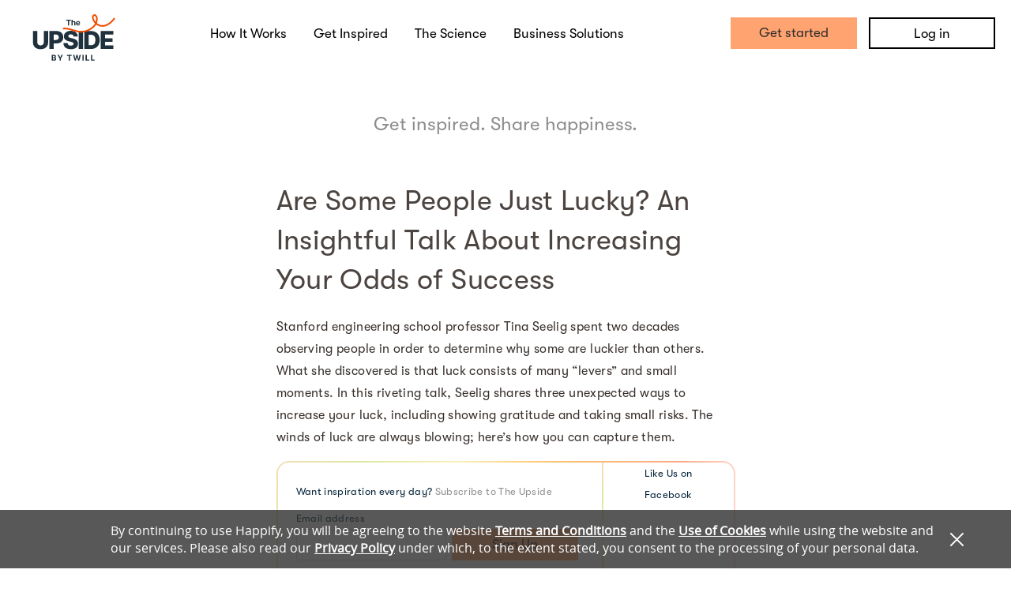

--- FILE ---
content_type: text/css
request_url: https://static.happify.com/static/cache/wellness_landing.css?c44e680bdcd1bd5f605d17cbd6e86b69ffd6e080
body_size: 11088
content:
.wellness-body {
  margin: 0 !important;
}

body {
  background: initial;
}

body .wellness-main {
  font-size: initial;
  background: initial;
  overflow-x: hidden;
  color: initial;
}

body .wellness-main * {
  font-family: "GT Walsheim" !important;
}

body .wellness-main a {
  color: #27333C;
}

body .wellness-main a:visited {
  color: initial;
}

body .wellness-main button {
  font-family: inherit;
}

body .wellness-main section {
  background: initial;
}

body[data-page='index'] .header_happify-health {
  display: block;
}

body[data-page='index'] .header-tag {
  height: 160px;
}

body[data-page='index'] .header {
  height: 160px;
  width: 100% !important;
}

body[data-page='index'] .header_logo {
  max-width: 226px;
  width: 100%;
  min-height: 160px;
  height: 100%;
  margin: 0;
  display: block;
}

@media screen and (max-width: 1365px) {
  body[data-page='index'] .header_logo {
    max-width: 170px;
    background-position: right;
  }
}

body[data-page='index'] .header_logo_image {
  margin: 60px 0 0 40px;
}

@media screen and (max-width: 767px) {
  body[data-page='index'] .header_logo_image {
    display: -webkit-box;
    display: -ms-flexbox;
    display: flex;
  }
}

@media screen and (max-width: 767px) {
  body[data-page='index'] .header_logo .logo {
    display: none;
  }
}

@media screen and (max-width: 767px) {
  body[data-page='index'] .header_index-logo {
    display: block;
  }
}

body[data-page='index'] .header_right-block {
  display: none;
}

body[data-page='index'] .header_navigation {
  display: -webkit-box;
  display: -ms-flexbox;
  display: flex;
}

@media screen and (max-width: 767px) {
  body[data-page='index'] .header_navigation {
    display: none;
  }
}

body[data-page='index'] .header .burger {
  display: none;
}

@media screen and (max-width: 1365px) {
  body[data-page='index'] .header .burger {
    display: -webkit-box;
    display: -ms-flexbox;
    display: flex;
    margin-bottom: 24px;
  }
}

body[data-page='index'] .header_navigation_list {
  margin-bottom: 1em;
}

@media screen and (max-width: 767px) {
  body[data-page='index'] .header_navigation_list {
    display: none;
  }
}

body[data-page='index'] .header_gradient {
  display: none;
}

body[data-page='index'] .header .header_right-block {
  margin-bottom: 16px;
}

body[data-page='index'] .header .wellness_happify_health {
  display: -webkit-box;
  display: -ms-flexbox;
  display: flex;
  -webkit-box-orient: vertical;
  -webkit-box-direction: normal;
  -ms-flex-direction: column;
  flex-direction: column;
  -webkit-box-pack: justify;
  -ms-flex-pack: justify;
  justify-content: space-between;
  -webkit-box-align: start;
  -ms-flex-align: start;
  align-items: flex-start;
}

@media screen and (max-width: 1023px) {
  body[data-page='index'] .header .wellness_happify_health {
    display: none;
  }
}

.flex-center {
  display: -webkit-box;
  display: -ms-flexbox;
  display: flex;
  -webkit-box-pack: center;
  -ms-flex-pack: center;
  justify-content: center;
  -webkit-box-align: center;
  -ms-flex-align: center;
  align-items: center;
}

.white-on-hover:hover {
  background: white;
  color: black !important;
  text-decoration: none;
  border: none;
}

.img-border {
  border-radius: 16px 16px 0 0;
}

.h-auto {
  height: auto;
}

.wellness-button {
  border-radius: 0 !important;
  width: 100%;
  max-width: 160px;
  color: #2F2D2C;
  cursor: pointer;
  display: -webkit-box;
  display: -ms-flexbox;
  display: flex;
  -webkit-box-align: center;
  -ms-flex-align: center;
  align-items: center;
  -webkit-box-pack: center;
  -ms-flex-pack: center;
  justify-content: center;
  height: 40px;
}

.wellness-button.install_app {
  max-width: unset;
}

.wellness-button:hover {
  text-decoration: none;
}

.wellness-button_orange {
  background: #FFA370;
}

.wellness-button_orange:hover,
.wellness-button_orange:focus {
  background: #EF9767;
}

.wellness-button_white {
  border: 2px solid #000000;
}

.wellness-button_white:hover,
.wellness-button_white:focus {
  background: black;
  color: white !important;
}

.wellness-button_blue {
  background: #042338;
  color: white !important;
  border: 2px solid #FFFFFF;
}

.wellness-button_blue:hover,
.wellness-button_blue:focus {
  background: white;
  color: black !important;
}

.wellness-button_w-160 {
  width: 160px;
}

.orange-button {
  background: #FFA370;
  color: black;
  border-radius: 0 !important;
  text-transform: uppercase;
}

.orange-button:hover,
.orange-button:focus {
  background: #EF9767;
}

.mb-30 {
  margin-bottom: 30px;
}

.mb-40 {
  margin-bottom: 40px;
}

.bg-none {
  background: none;
}

.text-grey {
  color: #909090 !important;
}

.wellness-triangle {
  border-left: 5px solid transparent;
  border-right: 5px solid transparent;
}

.wellness-triangle_to-bottom {
  border-top: 5px solid;
}

.wellness-triangle_orange {
  border-color: #FFA370;
}

.text-dark-blue {
  color: #042338;
}

.text-white {
  color: white !important;
}

.text-black {
  color: #27333C !important;
}

.text-center {
  text-align: center !important;
}

@media screen and (max-width: 767px) {
  .text-center-md {
    text-align: center !important;
  }
}

.text-left {
  text-align: left;
}

@media screen and (max-width: 767px) {
  .text-left-md {
    text-align: left !important;
  }
}

@media screen and (max-width: 1023px) {
  .wellness-section {
    padding: 0 40px;
  }
}

.close-button:after,
.close-button:before {
  background: white;
  width: 2px;
  height: 22px;
  content: "";
  display: block;
  position: absolute;
  top: 0;
}

.close-button:after {
  top: 0;
  -webkit-transform: rotate(45deg);
  -ms-transform: rotate(45deg);
  transform: rotate(45deg);
}

.close-button:before {
  bottom: 0;
  -webkit-transform: rotate(-45deg);
  -ms-transform: rotate(-45deg);
  transform: rotate(-45deg);
}

.wellness-section-header {
  font-weight: 500;
  font-size: 45px;
}

@media screen and (max-width: 1365px) {
  .wellness-section-header {
    font-size: 37px;
  }
}

@media screen and (max-width: 767px) {
  .wellness-section-header {
    line-height: 40px;
    font-size: 32px;
  }
}

.wellness-section-header_black {
  color: #27333C;
  line-height: inherit;
}

.wellness-section-header_grey {
  color: #909090;
  line-height: inherit;
}

.text-2 {
  font-size: 30px;
  line-height: 40px;
  font-weight: 500;
}

@media screen and (max-width: 1023px) {
  .text-2 {
    font-size: 25px;
    line-height: 30px;
  }
}

@media screen and (max-width: 767px) {
  .text-2 {
    font-size: 22px;
    line-height: 30px;
  }
}

.text-4 {
  font-size: 22px;
  font-weight: 500;
}

@media screen and (max-width: 1023px) {
  .text-4 {
    font-size: 20px;
    line-height: 25px;
  }
}

.text-6 {
  font-size: 14px;
  line-height: 20px;
  font-weight: 500;
}

.paragraph {
  font-size: 17px;
  line-height: 30px;
  color: #333333;
}

@media screen and (max-width: 1023px) {
  .paragraph {
    font-size: 15px;
    line-height: 25px;
  }
}

.paragraph-left {
  text-align: left;
}

.paragraph-right {
  text-align: right;
}

.img-responsive {
  width: 100%;
  height: auto;
}

.section {
  display: -webkit-box;
  display: -ms-flexbox;
  display: flex;
  -webkit-box-orient: vertical;
  -webkit-box-direction: normal;
  -ms-flex-direction: column;
  flex-direction: column;
  -webkit-box-align: center;
  -ms-flex-align: center;
  align-items: center;
}

.hidden {
  display: none !important;
}

.visible {
  display: block;
}

.no-scroll {
  overflow-x: hidden;
  overflow-y: hidden;
}

.position-fixed {
  position: fixed;
}

.pl-0 {
  padding-left: 0 !important;
}

.pr-0 {
  padding-right: 0 !important;
}

.go-to-happify-link {
  padding: 10px;
  border: 1px solid;
  font-size: 14px;
  line-height: 20px;
  -webkit-box-sizing: border-box;
  box-sizing: border-box;
  font-weight: 500;
}

.go-to-happify-link:hover {
  text-decoration: none;
  background: white;
  border-color: white;
}

.active-link {
  border-bottom: 3px solid #FFA370;
  padding-bottom: 5px;
}

.header_logo_link {
  border: none;
}

[class$='_navigation'] a {
  padding-bottom: 0;
  line-height: 25px;
}

[class$='_navigation'] a:hover {
  text-decoration: none;
  border-bottom: 3px solid #27333C;
}

.wellness_sub-nav {
  height: 58px;
}

.wellness_sub-nav * {
  font-family: "GT Walsheim" !important;
}

.wellness_sub-nav a {
  color: #27333C;
}

.wellness_sub-nav a:visited {
  color: #27333C;
}

.wellness_sub-nav a {
  color: #27333C;
}

.wellness_sub-nav a:visited {
  color: #27333C;
}

.wellness_sub-nav ul {
  background: #fcfafa;
  min-height: 58px;
  display: -webkit-box;
  display: -ms-flexbox;
  display: flex;
  -webkit-box-align: center;
  -ms-flex-align: center;
  align-items: center;
  -webkit-box-pack: center;
  -ms-flex-pack: center;
  justify-content: center;
  z-index: 6;
  width: 100%;
  top: 86px;
  font-size: 15px;
  -webkit-transition: position 1s ease-in;
  transition: position 1s ease-in;
}

.wellness_sub-nav ul.position-fixed {
  -webkit-box-shadow: 0px 4px 10px rgba(0, 0, 0, 0.1);
  box-shadow: 0px 4px 10px rgba(0, 0, 0, 0.1);
}

.wellness_sub-nav ul li {
  margin-right: 30px;
}

.wellness_sub-nav ul li:last-child {
  margin-right: 0;
}

@media screen and (max-width: 1023px) {
  .wellness_sub-nav ul {
    top: 86px;
    padding: 0 15px;
  }
}

@media screen and (max-width: 767px) {
  .wellness_sub-nav ul li {
    text-align: center;
  }
}

.wellness_sub-nav ul li a {
  text-decoration: none;
}

.wellness_sub-nav ul li a:hover {
  color: #FFA370;
}

.wellness_sub-nav ul li.active > a {
  color: #FFA370;
  font-weight: 500;
}

html[data-wcag-enabled=true] .wellness-button_blue {
  color: white !important;
}

html[data-wcag-enabled=true] .wellness-button_blue:hover,
html[data-wcag-enabled=true] .wellness-button_blue:focus {
  color: black !important;
}

html[data-wcag-enabled=true] #public_home .wellness-button_white:hover,
html[data-wcag-enabled=true] #public_home .wellness-button_white:focus {
  color: white !important;
}

html[data-wcag-enabled=true] .wellness_sub-nav .active {
  text-decoration: underline;
}

html[data-wcag-enabled=true] .wellness_sub-nav a {
  text-decoration: underline !important;
}

html[data-wcag-enabled=true] .save-color {
  color: inherit !important;
}

.wellness-happify-health {
  position: fixed;
  background: #042338;
  bottom: 0;
  width: 100%;
  min-height: 87px;
  border-radius: 20px 20px 0 0;
  display: -webkit-box;
  display: -ms-flexbox;
  display: flex;
  -webkit-box-align: center;
  -ms-flex-align: center;
  align-items: center;
  -webkit-box-pack: center;
  -ms-flex-pack: center;
  justify-content: center;
  gap: 36px;
  -webkit-box-orient: vertical;
  -webkit-box-direction: normal;
  -ms-flex-direction: column;
  flex-direction: column;
  padding: 0 50px;
  z-index: 2;
}

@media screen and (max-width: 420px) {
  .wellness-happify-health {
    gap: 16px;
    padding: 20px 50px;
  }
}

.wellness-happify-health__link {
  width: 100%;
  max-width: 220px;
  color: white !important;
}

@media screen and (max-width: 420px) {
  .wellness-happify-health__paragraph {
    text-align: center;
  }
}

.wellness-happify-health__close-button {
  position: absolute;
  top: 15px;
  right: 15px;
}

.burger {
  display: none;
  margin: 0 1em;
  -webkit-box-orient: vertical;
  -webkit-box-direction: normal;
  -ms-flex-direction: column;
  flex-direction: column;
  -webkit-box-align: center;
  -ms-flex-align: center;
  align-items: center;
  -webkit-box-pack: center;
  -ms-flex-pack: center;
  justify-content: center;
  width: 48px;
  height: 48px;
}

.burger input {
  position: absolute;
  cursor: pointer;
  width: 48px;
  height: 48px;
  opacity: 0;
  z-index: 21;
}

.burger input:checked {
  right: 20px;
  top: 20px;
}

.burger input:checked ~ .burger_stick-wrapper {
  z-index: 20;
  width: 48px;
  height: 48px;
  position: absolute;
  right: 20px;
  top: 20px;
}

.burger input:checked ~ .burger_stick-wrapper .burger_stick {
  opacity: 1;
}

.burger input:checked ~ .burger_stick-wrapper .burger_stick:nth-of-type(1) {
  -webkit-transform: rotate(135deg) translateY(-24px) translateX(8px) scale(1.2);
  -ms-transform: rotate(135deg) translateY(-24px) translateX(8px) scale(1.2);
  transform: rotate(135deg) translateY(-24px) translateX(8px) scale(1.2);
}

.burger input:checked ~ .burger_stick-wrapper .burger_stick:nth-of-type(2) {
  display: none;
}

.burger input:checked ~ .burger_stick-wrapper .burger_stick:nth-of-type(3) {
  -webkit-transform: rotate(-135deg) translateX(-23px) translateY(-6px) scale(1.2);
  -ms-transform: rotate(-135deg) translateX(-23px) translateY(-6px) scale(1.2);
  transform: rotate(-135deg) translateX(-23px) translateY(-6px) scale(1.2);
}

.burger input:checked ~ .burger_menu {
  display: block;
  position: absolute;
  left: 0;
  top: 0;
  z-index: 19;
}

.burger input:checked ~ .burger_menu .burger_menu_header {
  display: -webkit-box;
  display: -ms-flexbox;
  display: flex;
  width: 100%;
  -webkit-box-pack: justify;
  -ms-flex-pack: justify;
  justify-content: space-between;
  -webkit-box-align: center;
  -ms-flex-align: center;
  align-items: center;
  margin-top: 14px;
  padding: 0 68px 0 20px;
}

.burger input:checked ~ .burger_menu ul {
  display: -webkit-box;
  display: -ms-flexbox;
  display: flex;
  -webkit-box-orient: vertical;
  -webkit-box-direction: normal;
  -ms-flex-direction: column;
  flex-direction: column;
  -webkit-box-align: center;
  -ms-flex-align: center;
  align-items: center;
  margin-top: 165px;
}

@media screen and (max-width: 767px) {
  .burger input:checked ~ .burger_menu ul {
    margin-top: 55px;
  }
}

.burger input:checked ~ .burger_menu ul li {
  margin-bottom: 32px;
}

.burger_menu {
  display: none;
  width: 100%;
  height: 100vh;
  background: white;
}

.burger_menu_navigation {
  font-weight: 500;
  font-size: 32px;
}

.burger_menu__buttons .wellness-button_orange {
  margin: 0 0 20px !important;
}

.burger_menu__buttons .wellness-button_orange.install_app {
  max-width: 160px;
}

.burger_stick {
  width: 24px;
  height: 2px;
  background-color: #042338;
  opacity: 0.2;
  display: block;
  -webkit-transition: 0.2s ease;
  transition: 0.2s ease;
}

.burger_stick:nth-of-type(2) {
  margin: 8px 0;
}

@media screen and (max-width: 1023px) {
  .burger {
    display: -webkit-box;
    display: -ms-flexbox;
    display: flex;
  }
}

.carousel {
  background-size: cover;
  background: url('/static/img/wellness_landing/carousel_background.svg') no-repeat center;
  border-radius: 25px;
  width: 100%;
  max-width: 1165px;
  min-height: 485px;
  position: relative;
}

@media screen and (max-width: 1023px) {
  .carousel {
    border-radius: 0;
    background-size: auto 100%;
  }
}

@media screen and (max-width: 767px) {
  .carousel {
    height: auto;
    padding-bottom: 36px;
  }
}

.carousel_body {
  min-height: inherit;
}

.carousel_body_slide {
  height: initial;
  padding: 80px 80px 80px 96px;
  display: -webkit-box !important;
  display: -ms-flexbox !important;
  display: flex !important;
  -webkit-box-pack: justify;
  -ms-flex-pack: justify;
  justify-content: space-between;
}

@media screen and (max-width: 1365px) {
  .carousel_body_slide {
    padding: 60px 30px 0 70px;
  }
}

@media screen and (max-width: 767px) {
  .carousel_body_slide {
    -webkit-box-orient: vertical;
    -webkit-box-direction: reverse;
    -ms-flex-direction: column-reverse;
    flex-direction: column-reverse;
    -webkit-box-align: center;
    -ms-flex-align: center;
    align-items: center;
    padding: 30px;
    -webkit-box-pack: end;
    -ms-flex-pack: end;
    justify-content: flex-end;
  }
}

@media screen and (max-width: 767px) {
  .carousel_body_slide_left .text-2,
  .carousel_body_slide_left .paragraph,
  .carousel_body_slide_left .text-4,
  .carousel_body_slide_left .text-6 {
    text-align: center;
  }
}

.carousel_body_slide_left .text-2 {
  display: block;
  margin-bottom: 20px;
}

@media screen and (max-width: 767px) {
  .carousel_body_slide_left .text-2 {
    margin-top: 16px;
  }
}

.carousel_body_slide_left .paragraph {
  margin-bottom: 15px;
  max-width: 520px;
  min-height: 120px;
}

@media screen and (max-width: 1365px) {
  .carousel_body_slide_left .paragraph {
    max-width: 450px;
    margin-right: 24px;
  }
}

.carousel_body_slide_left .text-4 {
  margin-bottom: 5px;
}

.carousel_body_slide_right_image {
  background: white;
  padding: 10px;
  max-width: 310px;
}

@media screen and (max-width: 767px) {
  .carousel_body_slide_right_image {
    max-width: 240px;
  }
}

.carousel_body .slick-dots {
  position: absolute;
  bottom: 10px;
  width: 100%;
  display: -webkit-box;
  display: -ms-flexbox;
  display: flex;
  -webkit-box-pack: center;
  -ms-flex-pack: center;
  justify-content: center;
}

@media screen and (max-width: 767px) {
  .carousel_body .slick-dots {
    bottom: -30px;
  }
}

.carousel_body .slick-dots button {
  border: none;
  text-indent: -9999px;
  position: relative;
  color: transparent;
}

.carousel_body .slick-dots button:after {
  width: 10px;
  height: 10px;
  position: absolute;
  display: block;
  content: "";
  background: #27333C;
  opacity: 0.1;
  border-radius: 100px;
  top: 50%;
  left: 50%;
  -webkit-transform: translate(-50%, -50%);
  -ms-transform: translate(-50%, -50%);
  transform: translate(-50%, -50%);
}

@media screen and (max-width: 767px) {
  .carousel_body .slick-dots button:after {
    width: 6px;
    height: 6px;
  }
}

.carousel_body .slick-dots .slick-active button:after {
  opacity: 1;
}

.carousel_button {
  position: absolute;
  background: white;
  -webkit-box-shadow: 0px 11px 20px -10px rgba(0, 0, 0, 0.25);
  box-shadow: 0px 11px 20px -10px rgba(0, 0, 0, 0.25);
  border: none;
  border-radius: 100px;
  width: 50px;
  height: 50px;
  -webkit-transform: translateY(-50%);
  -ms-transform: translateY(-50%);
  transform: translateY(-50%);
  top: 50%;
}

@media screen and (max-width: 1365px) {
  .carousel_button {
    display: none !important;
  }
}

.carousel_button:hover:after {
  border-color: #FFA370;
  -webkit-box-shadow: 0px 11px 20px -10px rgba(0, 0, 0, 0.43);
  box-shadow: 0px 11px 20px -10px rgba(0, 0, 0, 0.43);
}

.carousel_button:after {
  width: 12px;
  height: 12px;
  display: block;
  position: absolute;
  content: "";
  border: solid black;
  border-width: 0 1px 1px 0;
  opacity: 0.5;
  top: 20px;
}

.carousel_button-left {
  left: -24px;
}

.carousel_button-left:after {
  left: 20px;
  -webkit-transform: rotate(135deg);
  -ms-transform: rotate(135deg);
  transform: rotate(135deg);
}

.carousel_button-right {
  right: -24px;
}

.carousel_button-right:after {
  right: 20px;
  -webkit-transform: rotate(-45deg);
  -ms-transform: rotate(-45deg);
  transform: rotate(-45deg);
}

.wellness-body {
  margin: 0 !important;
}

body {
  background: initial;
}

body .wellness-main {
  font-size: initial;
  background: initial;
  overflow-x: hidden;
  color: initial;
}

body .wellness-main * {
  font-family: "GT Walsheim" !important;
}

body .wellness-main a {
  color: #27333C;
}

body .wellness-main a:visited {
  color: initial;
}

body .wellness-main button {
  font-family: inherit;
}

body .wellness-main section {
  background: initial;
}

body[data-page='index'] .header_happify-health {
  display: block;
}

body[data-page='index'] .header-tag {
  height: 160px;
}

body[data-page='index'] .header {
  height: 160px;
  width: 100% !important;
}

body[data-page='index'] .header_logo {
  max-width: 226px;
  width: 100%;
  min-height: 160px;
  height: 100%;
  margin: 0;
  display: block;
}

@media screen and (max-width: 1365px) {
  body[data-page='index'] .header_logo {
    max-width: 170px;
    background-position: right;
  }
}

body[data-page='index'] .header_logo_image {
  margin: 60px 0 0 40px;
}

@media screen and (max-width: 767px) {
  body[data-page='index'] .header_logo_image {
    display: -webkit-box;
    display: -ms-flexbox;
    display: flex;
  }
}

@media screen and (max-width: 767px) {
  body[data-page='index'] .header_logo .logo {
    display: none;
  }
}

@media screen and (max-width: 767px) {
  body[data-page='index'] .header_index-logo {
    display: block;
  }
}

body[data-page='index'] .header_right-block {
  display: none;
}

body[data-page='index'] .header_navigation {
  display: -webkit-box;
  display: -ms-flexbox;
  display: flex;
}

@media screen and (max-width: 767px) {
  body[data-page='index'] .header_navigation {
    display: none;
  }
}

body[data-page='index'] .header .burger {
  display: none;
}

@media screen and (max-width: 1365px) {
  body[data-page='index'] .header .burger {
    display: -webkit-box;
    display: -ms-flexbox;
    display: flex;
    margin-bottom: 24px;
  }
}

body[data-page='index'] .header_navigation_list {
  margin-bottom: 1em;
}

@media screen and (max-width: 767px) {
  body[data-page='index'] .header_navigation_list {
    display: none;
  }
}

body[data-page='index'] .header_gradient {
  display: none;
}

body[data-page='index'] .header .header_right-block {
  margin-bottom: 16px;
}

body[data-page='index'] .header .wellness_happify_health {
  display: -webkit-box;
  display: -ms-flexbox;
  display: flex;
  -webkit-box-orient: vertical;
  -webkit-box-direction: normal;
  -ms-flex-direction: column;
  flex-direction: column;
  -webkit-box-pack: justify;
  -ms-flex-pack: justify;
  justify-content: space-between;
  -webkit-box-align: start;
  -ms-flex-align: start;
  align-items: flex-start;
}

@media screen and (max-width: 1023px) {
  body[data-page='index'] .header .wellness_happify_health {
    display: none;
  }
}

.flex-center {
  display: -webkit-box;
  display: -ms-flexbox;
  display: flex;
  -webkit-box-pack: center;
  -ms-flex-pack: center;
  justify-content: center;
  -webkit-box-align: center;
  -ms-flex-align: center;
  align-items: center;
}

.white-on-hover:hover {
  background: white;
  color: black !important;
  text-decoration: none;
  border: none;
}

.img-border {
  border-radius: 16px 16px 0 0;
}

.h-auto {
  height: auto;
}

.wellness-button {
  border-radius: 0 !important;
  width: 100%;
  max-width: 160px;
  color: #2F2D2C;
  cursor: pointer;
  display: -webkit-box;
  display: -ms-flexbox;
  display: flex;
  -webkit-box-align: center;
  -ms-flex-align: center;
  align-items: center;
  -webkit-box-pack: center;
  -ms-flex-pack: center;
  justify-content: center;
  height: 40px;
}

.wellness-button.install_app {
  max-width: unset;
}

.wellness-button:hover {
  text-decoration: none;
}

.wellness-button_orange {
  background: #FFA370;
}

.wellness-button_orange:hover,
.wellness-button_orange:focus {
  background: #EF9767;
}

.wellness-button_white {
  border: 2px solid #000000;
}

.wellness-button_white:hover,
.wellness-button_white:focus {
  background: black;
  color: white !important;
}

.wellness-button_blue {
  background: #042338;
  color: white !important;
  border: 2px solid #FFFFFF;
}

.wellness-button_blue:hover,
.wellness-button_blue:focus {
  background: white;
  color: black !important;
}

.wellness-button_w-160 {
  width: 160px;
}

.orange-button {
  background: #FFA370;
  color: black;
  border-radius: 0 !important;
  text-transform: uppercase;
}

.orange-button:hover,
.orange-button:focus {
  background: #EF9767;
}

.mb-30 {
  margin-bottom: 30px;
}

.mb-40 {
  margin-bottom: 40px;
}

.bg-none {
  background: none;
}

.text-grey {
  color: #909090 !important;
}

.wellness-triangle {
  border-left: 5px solid transparent;
  border-right: 5px solid transparent;
}

.wellness-triangle_to-bottom {
  border-top: 5px solid;
}

.wellness-triangle_orange {
  border-color: #FFA370;
}

.text-dark-blue {
  color: #042338;
}

.text-white {
  color: white !important;
}

.text-black {
  color: #27333C !important;
}

.text-center {
  text-align: center !important;
}

@media screen and (max-width: 767px) {
  .text-center-md {
    text-align: center !important;
  }
}

.text-left {
  text-align: left;
}

@media screen and (max-width: 767px) {
  .text-left-md {
    text-align: left !important;
  }
}

@media screen and (max-width: 1023px) {
  .wellness-section {
    padding: 0 40px;
  }
}

.close-button:after,
.close-button:before {
  background: white;
  width: 2px;
  height: 22px;
  content: "";
  display: block;
  position: absolute;
  top: 0;
}

.close-button:after {
  top: 0;
  -webkit-transform: rotate(45deg);
  -ms-transform: rotate(45deg);
  transform: rotate(45deg);
}

.close-button:before {
  bottom: 0;
  -webkit-transform: rotate(-45deg);
  -ms-transform: rotate(-45deg);
  transform: rotate(-45deg);
}

.wellness-section-header {
  font-weight: 500;
  font-size: 45px;
}

@media screen and (max-width: 1365px) {
  .wellness-section-header {
    font-size: 37px;
  }
}

@media screen and (max-width: 767px) {
  .wellness-section-header {
    line-height: 40px;
    font-size: 32px;
  }
}

.wellness-section-header_black {
  color: #27333C;
  line-height: inherit;
}

.wellness-section-header_grey {
  color: #909090;
  line-height: inherit;
}

.text-2 {
  font-size: 30px;
  line-height: 40px;
  font-weight: 500;
}

@media screen and (max-width: 1023px) {
  .text-2 {
    font-size: 25px;
    line-height: 30px;
  }
}

@media screen and (max-width: 767px) {
  .text-2 {
    font-size: 22px;
    line-height: 30px;
  }
}

.text-4 {
  font-size: 22px;
  font-weight: 500;
}

@media screen and (max-width: 1023px) {
  .text-4 {
    font-size: 20px;
    line-height: 25px;
  }
}

.text-6 {
  font-size: 14px;
  line-height: 20px;
  font-weight: 500;
}

.paragraph {
  font-size: 17px;
  line-height: 30px;
  color: #333333;
}

@media screen and (max-width: 1023px) {
  .paragraph {
    font-size: 15px;
    line-height: 25px;
  }
}

.paragraph-left {
  text-align: left;
}

.paragraph-right {
  text-align: right;
}

.img-responsive {
  width: 100%;
  height: auto;
}

.section {
  display: -webkit-box;
  display: -ms-flexbox;
  display: flex;
  -webkit-box-orient: vertical;
  -webkit-box-direction: normal;
  -ms-flex-direction: column;
  flex-direction: column;
  -webkit-box-align: center;
  -ms-flex-align: center;
  align-items: center;
}

.hidden {
  display: none !important;
}

.visible {
  display: block;
}

.no-scroll {
  overflow-x: hidden;
  overflow-y: hidden;
}

.position-fixed {
  position: fixed;
}

.pl-0 {
  padding-left: 0 !important;
}

.pr-0 {
  padding-right: 0 !important;
}

.go-to-happify-link {
  padding: 10px;
  border: 1px solid;
  font-size: 14px;
  line-height: 20px;
  -webkit-box-sizing: border-box;
  box-sizing: border-box;
  font-weight: 500;
}

.go-to-happify-link:hover {
  text-decoration: none;
  background: white;
  border-color: white;
}

.active-link {
  border-bottom: 3px solid #FFA370;
  padding-bottom: 5px;
}

.header_logo_link {
  border: none;
}

[class$='_navigation'] a {
  padding-bottom: 0;
  line-height: 25px;
}

[class$='_navigation'] a:hover {
  text-decoration: none;
  border-bottom: 3px solid #27333C;
}

.wellness_sub-nav {
  height: 58px;
}

.wellness_sub-nav * {
  font-family: "GT Walsheim" !important;
}

.wellness_sub-nav a {
  color: #27333C;
}

.wellness_sub-nav a:visited {
  color: #27333C;
}

.wellness_sub-nav a {
  color: #27333C;
}

.wellness_sub-nav a:visited {
  color: #27333C;
}

.wellness_sub-nav ul {
  background: #fcfafa;
  min-height: 58px;
  display: -webkit-box;
  display: -ms-flexbox;
  display: flex;
  -webkit-box-align: center;
  -ms-flex-align: center;
  align-items: center;
  -webkit-box-pack: center;
  -ms-flex-pack: center;
  justify-content: center;
  z-index: 6;
  width: 100%;
  top: 86px;
  font-size: 15px;
  -webkit-transition: position 1s ease-in;
  transition: position 1s ease-in;
}

.wellness_sub-nav ul.position-fixed {
  -webkit-box-shadow: 0px 4px 10px rgba(0, 0, 0, 0.1);
  box-shadow: 0px 4px 10px rgba(0, 0, 0, 0.1);
}

.wellness_sub-nav ul li {
  margin-right: 30px;
}

.wellness_sub-nav ul li:last-child {
  margin-right: 0;
}

@media screen and (max-width: 1023px) {
  .wellness_sub-nav ul {
    top: 86px;
    padding: 0 15px;
  }
}

@media screen and (max-width: 767px) {
  .wellness_sub-nav ul li {
    text-align: center;
  }
}

.wellness_sub-nav ul li a {
  text-decoration: none;
}

.wellness_sub-nav ul li a:hover {
  color: #FFA370;
}

.wellness_sub-nav ul li.active > a {
  color: #FFA370;
  font-weight: 500;
}

html[data-wcag-enabled=true] .wellness-button_blue {
  color: white !important;
}

html[data-wcag-enabled=true] .wellness-button_blue:hover,
html[data-wcag-enabled=true] .wellness-button_blue:focus {
  color: black !important;
}

html[data-wcag-enabled=true] #public_home .wellness-button_white:hover,
html[data-wcag-enabled=true] #public_home .wellness-button_white:focus {
  color: white !important;
}

html[data-wcag-enabled=true] .wellness_sub-nav .active {
  text-decoration: underline;
}

html[data-wcag-enabled=true] .wellness_sub-nav a {
  text-decoration: underline !important;
}

html[data-wcag-enabled=true] .save-color {
  color: inherit !important;
}

@-webkit-keyframes kf-fadeIn {
  100% {
    opacity: 1;
  }
}

@keyframes kf-fadeIn {
  100% {
    opacity: 1;
  }
}

@-webkit-keyframes kf-hideAndFadeIn {
  0% {
    opacity: 0;
  }

  100% {
    opacity: 1;
  }
}

@keyframes kf-hideAndFadeIn {
  0% {
    opacity: 0;
  }

  100% {
    opacity: 1;
  }
}

.no-padding {
  padding: 0 !important;
}

.rsbtn {
  z-index: 2000;
  display: inline-block;
}

.rsbtn .rsbtn_play .rsbtn_left .rsbtn_text {
  color: #33a !important;
}

.rsbtn .rsbtn_play .rsbtn_left .rsbtn_text span {
  color: #4f4f4f !important;
}

.rsbtn .rsbtn_exp {
  width: 350px;
}

.rsbtn .rsbtn_exp .rsbtn_exp_inner .rsbtn_player_item {
  color: #4f4f4f !important;
}

.rsbtn .rsbtn_tooltoggle {
  color: #4f4f4f !important;
}

.rsbtn .rsbtn_toolpanel {
  width: 360px;
}

.rsbtn .rsbtn_toolpanel .rsbtn_tools .rsbtn_tools_inner .rsbtn_toolcontainer .rsbtn_toollist li .rsbtn_tool {
  color: #4f4f4f !important;
  height: 42px;
}

#rslightbox_overlay {
  position: fixed !important;
  min-width: 100% !important;
  min-height: 100% !important;
  bottom: 0 !important;
  top: 0 !important;
  left: 0 !important;
  right: 0 !important;
  width: 100% !important;
  height: 100% !important;
}

#rslightbox_contentcontainer .rsform-buttons .rsdialog-button {
  height: auto;
}

#rslightbox_contentcontainer #rslightbox_toolbar .rslightbox-tool.small-icon {
  height: auto;
}

#rslightbox_contentcontainer #rslightbox_content #rsform_wrapper .rsform .rsform-section .rsform-row .rsform-info-toggle {
  color: #33a !important;
}

div.rspopup {
  z-index: 9999999999;
}

div.rspopup.disabled {
  visibility: hidden !important;
  display: none !important;
}

.footer_nav {
  margin-bottom: 60px;
  display: -webkit-box;
  display: -ms-flexbox;
  display: flex;
  width: 100%;
  -webkit-box-pack: justify;
  -ms-flex-pack: justify;
  justify-content: space-between;
  color: #27333C;
  opacity: 0.85;
}

@media screen and (max-width: 767px) {
  .footer_nav {
    -webkit-box-orient: vertical;
    -webkit-box-direction: normal;
    -ms-flex-direction: column;
    flex-direction: column;
    -webkit-box-align: center;
    -ms-flex-align: center;
    align-items: center;
  }
}

.footer_nav_col {
  -webkit-box-flex: 1;
  -ms-flex: 1;
  flex: 1;
}

@media screen and (max-width: 1023px) {
  .footer_nav_col {
    -webkit-box-flex: initial;
    -ms-flex: initial;
    flex: initial;
  }
}

@media screen and (max-width: 767px) {
  .footer_nav_col {
    margin-bottom: 36px;
  }
}

.footer_nav_list {
  display: -webkit-box;
  display: -ms-flexbox;
  display: flex;
  font-weight: 500;
  font-size: 17px;
  line-height: 30px;
  -webkit-box-orient: vertical;
  -webkit-box-direction: normal;
  -ms-flex-direction: column;
  flex-direction: column;
  -webkit-box-flex: 1;
  -ms-flex: 1;
  flex: 1;
}

.footer_nav_list a {
  color: #27333C !important;
}

.footer_nav_list li {
  line-height: 35px;
}

@media screen and (max-width: 767px) {
  .footer_nav_list {
    -webkit-box-align: center;
    -ms-flex-align: center;
    align-items: center;
  }
}

.footer-wrapper {
  margin: 0 auto;
  display: -webkit-box;
  display: -ms-flexbox;
  display: flex;
  max-width: 1368px;
}

@media screen and (max-width: 1023px) {
  .footer-wrapper {
    -webkit-box-orient: vertical;
    -webkit-box-direction: normal;
    -ms-flex-direction: column;
    flex-direction: column;
  }
}

.footer_nav_header {
  margin-bottom: 30px !important;
  font-size: 25px;
  color: black;
}

@media screen and (max-width: 767px) {
  .footer_nav_header {
    text-align: center;
  }
}

.footer_rights {
  font-size: 14px;
  line-height: 20px;
  color: #9fb072;
}

@media screen and (max-width: 767px) {
  .footer_rights {
    text-align: center;
  }

  .footer_rights a {
    display: none;
  }
}

.footer_rights_mobile-link {
  margin-top: 24px;
  display: none;
  text-align: center;
}

@media screen and (max-width: 767px) {
  .footer_rights_mobile-link {
    display: block;
  }
}

.footer_rights a {
  font-weight: bold;
}

html[data-wcag-enabled=true] .footer_rights {
  color: #636363;
}

.wellness-footer {
  margin-top: 86px;
  padding: 146px 102px 60px;
  background: #D5EB98;
}

.wellness-footer * {
  font-family: "GT Walsheim", serif !important;
}

@media screen and (max-width: 1365px) {
  .wellness-footer {
    padding-left: 38px;
  }
}

@media screen and (max-width: 1023px) {
  .wellness-footer {
    padding: 60px;
  }
}

.wellness-footer a {
  font-weight: 500;
  color: #27333C;
}

.wellness-footer a:visited {
  color: #27333C;
}

.wellness-footer section {
  background: initial;
}

.footer_rights-strong {
  font-size: 14px;
}

.footer_nav_col-long {
  display: -webkit-box;
  display: -ms-flexbox;
  display: flex;
  width: 100%;
  max-width: 400px;
  -webkit-box-pack: justify;
  -ms-flex-pack: justify;
  justify-content: space-between;
}

@media screen and (max-width: 1023px) {
  .footer_nav_col-long_button-container_lang {
    -webkit-box-orient: horizontal;
    -webkit-box-direction: reverse;
    -ms-flex-direction: row-reverse;
    flex-direction: row-reverse;
    -webkit-box-pack: justify;
    -ms-flex-pack: justify;
    justify-content: space-between;
    width: 100%;
  }
}

@media screen and (max-width: 767px) {
  .footer_nav_col-long_button-container_lang {
    -webkit-box-orient: vertical;
    -webkit-box-direction: reverse;
    -ms-flex-direction: column-reverse;
    flex-direction: column-reverse;
  }

  .footer_nav_col-long_button-container_lang li {
    margin-bottom: 30px;
  }
}

@media screen and (max-width: 1023px) {
  .footer_nav_col-long_button-container {
    -webkit-box-flex: 1;
    -ms-flex: 1;
    flex: 1;
    margin-bottom: 80px;
  }
}

@media screen and (max-width: 1365px) {
  .footer_nav_col-long {
    -webkit-box-orient: vertical;
    -webkit-box-direction: normal;
    -ms-flex-direction: column;
    flex-direction: column;
    -webkit-box-pack: start;
    -ms-flex-pack: start;
    justify-content: flex-start;
    width: initial;
  }
}

@media screen and (max-width: 1023px) {
  .footer_nav_col-long {
    -webkit-box-orient: horizontal;
    -webkit-box-direction: normal;
    -ms-flex-direction: row;
    flex-direction: row;
    max-width: initial;
  }
}

.footer_logo_list {
  padding-top: 5px;
  display: -webkit-box;
  display: -ms-flexbox;
  display: flex;
}

.footer_logo_list li {
  margin-right: 16px !important;
}

@media screen and (max-width: 1365px) {
  .footer_logo_list {
    margin-top: 50px;
  }
}

@media screen and (max-width: 1023px) {
  .footer_logo_list {
    -webkit-box-flex: 1;
    -ms-flex: 1;
    flex: 1;
    -webkit-box-pack: end;
    -ms-flex-pack: end;
    justify-content: flex-end;
  }
}

@media screen and (max-width: 767px) {
  .footer_logo_list {
    display: none;
  }
}

.footer_logo_list_mobile {
  margin-top: 0;
  margin-bottom: 50px;
  display: none;
  -webkit-box-align: center;
  -ms-flex-align: center;
  align-items: center;
}

@media screen and (max-width: 767px) {
  .footer_logo_list_mobile {
    display: -webkit-box;
    display: -ms-flexbox;
    display: flex;
  }
}

html[lang=zh] .footer_logo_list_mobile {
  display: none;
}

html[lang=zh] .footer_nav_col-long {
  width: initial;
}

html[lang=zh] .footer_nav_col-long .footer_logo_list {
  display: none;
}

.js-wellness-lng-container {
  border: 1px solid;
  padding: 8px;
  display: inline-block;
}

.js-wellness-lng-container_triangle {
  position: relative;
  margin-right: 4px;
  margin-left: 8px;
  display: inline-block;
  height: 8px;
  width: 8px;
  -webkit-transform: rotate(45deg);
  -ms-transform: rotate(45deg);
  transform: rotate(45deg);
  border-right: 1px solid;
  border-bottom: 1px solid;
  bottom: -2px;
}

.wellness_happify_health {
  position: absolute;
  display: none;
  right: 0;
  top: 0;
  background: #042338;
  width: 100%;
  max-width: 227px;
  min-height: 355px;
  border-radius: 0 0 0 20px;
  padding: 60px 24px 28px 24px;
  color: white;
  z-index: 30;
}

.wellness_happify_health_paragraph {
  text-align: left;
}

.wellness_happify_health_button {
  color: white !important;
  font-size: 14px;
  padding: 5px 12px !important;
}

.wellness_happify_health_button:hover,
.wellness_happify_health_button:focus {
  text-decoration: none;
  background: white;
  color: #27333C !important;
  border: none;
}

@font-face {
  font-family: 'GT Walsheim';
  font-style: normal;
  font-weight: 500;
  src: url('/static/fonts/wellness_landing/GT-Walsheim-Regular.woff2');
}

@font-face {
  font-family: 'GT Walsheim';
  font-style: normal;
  font-weight: 600;
  src: url('/static/fonts/wellness_landing/GT-Walsheim-Medium.woff2');
}

.header-tag {
  height: 84px;
  background: white;
  display: -webkit-box;
  display: -ms-flexbox;
  display: flex;
  -webkit-box-align: center;
  -ms-flex-align: center;
  align-items: center;
}

.header {
  display: -webkit-box;
  display: -ms-flexbox;
  display: flex;
  width: 100%;
  position: relative;
  -webkit-box-pack: justify;
  -ms-flex-pack: justify;
  justify-content: space-between;
  -webkit-box-align: center;
  -ms-flex-align: center;
  align-items: center;
  font-size: 17px !important;
}

.header a {
  color: black;
}

.header a:hover,
.header a:focus {
  color: black;
}

.header * {
  font-family: "GT Walsheim" !important;
}

@media screen and (max-width: 767px) {
  .header {
    -webkit-box-pack: justify;
    -ms-flex-pack: justify;
    justify-content: space-between;
    -webkit-box-align: center;
    -ms-flex-align: center;
    align-items: center;
  }
}

.header_gradient {
  position: absolute;
  right: 0;
  display: none;
}

@media screen and (max-width: 1023px) {
  .header_gradient {
    display: none !important;
  }
}

.header_logo {
  height: 22px;
  margin: 0 120px 0 40px;
  display: -webkit-box;
  display: -ms-flexbox;
  display: flex;
  -webkit-box-align: center;
  -ms-flex-align: center;
  align-items: center;
}

@media screen and (max-width: 1023px) {
  .header_logo {
    margin: 0 0 0 40px;
  }
}

@media screen and (max-width: 767px) {
  .header_logo {
    margin: 0 0 0 20px;
  }
}

.header_logo .logo {
  display: none;
}

@media screen and (max-width: 767px) {
  .header_logo .logo {
    display: block;
  }
}

.header_logo .header_logo_image {
  width: 106px;
}

.header_navigation {
  display: -webkit-box;
  display: -ms-flexbox;
  display: flex;
  -webkit-box-align: center;
  -ms-flex-align: center;
  align-items: center;
}

@media screen and (max-width: 1023px) {
  .header_navigation {
    width: 100%;
    -webkit-box-pack: end;
    -ms-flex-pack: end;
    justify-content: flex-end;
    display: none;
  }
}

@media screen and (max-width: 767px) {
  .header_navigation {
    display: none;
  }
}

.header_navigation_list {
  display: -webkit-box;
  display: -ms-flexbox;
  display: flex;
  font-weight: 500;
}

.header_navigation_list li {
  margin-right: 2em;
}

.header_left-block {
  display: -webkit-box;
  display: -ms-flexbox;
  display: flex;
  -webkit-box-flex: 2;
  -ms-flex: 2;
  flex: 2;
  font-size: 17px;
}

.header_right-block {
  display: -webkit-box;
  display: -ms-flexbox;
  display: flex;
  z-index: 3;
  -webkit-box-align: center;
  -ms-flex-align: center;
  align-items: center;
  margin-right: 20px;
}

@media screen and (max-width: 1023px) {
  .header_right-block {
    margin-right: 0;
  }
}

@media screen and (max-width: 767px) {
  .header_right-block .wellness-login {
    display: none;
  }

  .header_right-block .wellness-start {
    margin-right: 0 !important;
  }
}

.header .burger {
  display: none;
}

@media screen and (max-width: 1023px) {
  .header .burger {
    display: -webkit-box;
    display: -ms-flexbox;
    display: flex;
  }
}

.header .skip_nav {
  color: black;
  -webkit-transition: top 0.15s linear;
  transition: top 0.15s linear;
  z-index: 99999;
  background: #fff;
  border: solid 1px #ddd;
  position: fixed;
  top: -55px;
  left: 20px;
  padding: 5px 15px;
  text-align: left;
  font-size: 12pt;
  height: auto;
  border-radius: 0;
}

.header .skip_nav:focus {
  top: 5px;
}

.sticky-header {
  height: 86px;
  position: fixed;
  width: 100%;
  display: -webkit-box;
  display: -ms-flexbox;
  display: flex;
  -webkit-box-align: center;
  -ms-flex-align: center;
  align-items: center;
  -webkit-box-pack: justify;
  -ms-flex-pack: justify;
  justify-content: space-between;
  -webkit-box-sizing: border-box;
  box-sizing: border-box;
  padding: 0 30px 0 20px;
  top: 0;
  z-index: 18;
  background: white;
  font-size: 17px !important;
  -webkit-box-shadow: 0px 4px 10px rgba(0, 0, 0, 0.1);
  box-shadow: 0px 4px 10px rgba(0, 0, 0, 0.1);
}

.sticky-header a {
  color: #27333C;
}

.sticky-header a:visited {
  color: #27333C;
}

@media screen and (max-width: 767px) {
  .sticky-header .wellness-login {
    display: none;
  }
}

@media screen and (max-width: 767px) {
  .sticky-header .wellness-start {
    margin-right: 0 !important;
  }
}

.sticky-header * {
  font-family: "GT Walsheim" !important;
}

.sticky-header img {
  max-width: initial;
  height: initial;
}

@media screen and (max-width: 1023px) {
  .sticky-header {
    padding-right: 0;
    height: 86px;
  }
}

.sticky-header_happify-health {
  margin-left: 2em;
  height: 86px;
  width: 90px;
  display: -webkit-box;
  display: -ms-flexbox;
  display: flex;
  -webkit-box-pack: center;
  -ms-flex-pack: center;
  justify-content: center;
  -webkit-box-align: center;
  -ms-flex-align: center;
  align-items: center;
  background: #FFA370;
}

@media screen and (max-width: 1023px) {
  .sticky-header_happify-health {
    display: none;
  }
}

.sticky-header_navigation {
  display: -webkit-box;
  display: -ms-flexbox;
  display: flex;
  -webkit-box-align: center;
  -ms-flex-align: center;
  align-items: center;
  margin-left: 190px;
}

@media screen and (max-width: 1365px) {
  .sticky-header_navigation {
    margin-left: 60px;
  }
}

@media screen and (max-width: 1023px) {
  .sticky-header_navigation {
    display: none;
  }
}

.sticky-header_navigation_list {
  display: -webkit-box;
  display: -ms-flexbox;
  display: flex;
  font-weight: 500;
}

.sticky-header_navigation_list li {
  margin-right: 30px;
}

@media screen and (max-width: 767px) {
  .sticky-header__buttons {
    display: none;
  }
}

.wellness-header {
  background: initial !important;
  position: initial !important;
  margin: 0 !important;
  width: 100% !important;
}

.wellness-modal {
  background: url('/static/img/wellness_landing/modal_background.png') no-repeat;
  width: 100%;
  max-width: 282px;
  min-height: 228px;
  border-radius: 25px;
  position: fixed;
  bottom: 32px;
  right: 32px;
  display: none;
  z-index: 5;
}

.wellness-modal svg path {
  fill: black;
}

.wellness-modal_content {
  padding: 36px 30px 35px;
}

.wellness-modal_content_logo {
  margin-bottom: 20px;
}

.wellness-modal_content_text {
  margin-bottom: 40px;
}

.wellness-modal_close-button {
  position: absolute;
  right: 20px;
  top: 10px;
  border: none;
}

.wellness-modal_close-button:after,
.wellness-modal_close-button:before {
  position: absolute;
  content: "";
  display: block;
  width: 2px;
  height: 20px;
  background: #27333C;
  top: 8px;
}

.wellness-modal_close-button:after {
  -webkit-transform: rotate(45deg);
  -ms-transform: rotate(45deg);
  transform: rotate(45deg);
}

.wellness-modal_close-button:before {
  -webkit-transform: rotate(-45deg);
  -ms-transform: rotate(-45deg);
  transform: rotate(-45deg);
}

.wellness-page-about .description {
  margin-top: 200px;
}

@media screen and (max-width: 1365px) {
  .wellness-page-about .description {
    margin-top: 130px;
  }
}

@media screen and (max-width: 1023px) {
  .wellness-page-about .description {
    margin-top: 74px;
  }
}

@media screen and (max-width: 767px) {
  .wellness-page-about .description {
    margin-top: 90px;
  }
}

@media screen and (max-width: 1365px) {
  .wellness-page-about .description {
    margin-top: 130px;
  }
}

@media screen and (max-width: 1023px) {
  .wellness-page-about .description {
    margin-top: 74px;
  }
}

@media screen and (max-width: 767px) {
  .wellness-page-about .description {
    margin-top: 90px;
  }
}

.wellness-page-about .description__title {
  font-size: 45px;
  color: #27333C;
}

@media screen and (max-width: 1365px) {
  .wellness-page-about .description__title {
    font-size: 45px;
  }
}

@media screen and (max-width: 1023px) {
  .wellness-page-about .description__title {
    font-size: 37px;
  }
}

@media screen and (max-width: 767px) {
  .wellness-page-about .description__title {
    font-size: 32px;
  }
}

@media screen and (max-width: 1365px) {
  .wellness-page-about .description__title {
    font-size: 45px;
  }
}

@media screen and (max-width: 1023px) {
  .wellness-page-about .description__title {
    font-size: 37px;
  }
}

@media screen and (max-width: 767px) {
  .wellness-page-about .description__title {
    font-size: 32px;
  }
}

.wellness-page-about .description__left-block {
  margin-right: 50px;
}

@media screen and (max-width: 767px) {
  .wellness-page-about .description__left-block {
    margin-bottom: 36px;
  }
}

.wellness-page-accessibility .container--wellness-page-accessibility {
  max-width: 700px;
  padding: 0;
}

@media screen and (max-width: 1365px) {
  .wellness-page-accessibility .container--wellness-page-accessibility {
    max-width: 559px;
  }
}

@media screen and (max-width: 1023px) {
  .wellness-page-accessibility .container--wellness-page-accessibility {
    margin-left: 56px;
    max-width: 601px;
  }
}

@media screen and (max-width: 767px) {
  .wellness-page-accessibility .container--wellness-page-accessibility {
    max-width: 323px;
    margin-left: auto;
  }
}

.wellness-page-accessibility .accessibility_body--wellness-page-accessibility {
  border: none;
  padding: 0;
}

.wellness-page-accessibility .accessibility_body .title--wellness-page-accessibility {
  text-align: center;
  font-size: 45px;
  line-height: 50px;
  color: #000000;
  opacity: 0.9;
  border-bottom: none;
  padding: 78px 0 82px;
}

@media screen and (max-width: 1365px) {
  .wellness-page-accessibility .accessibility_body .title--wellness-page-accessibility {
    padding-bottom: 38px;
  }
}

@media screen and (max-width: 1023px) {
  .wellness-page-accessibility .accessibility_body .title--wellness-page-accessibility {
    padding-bottom: 46px;
    font-size: 37px;
  }
}

@media screen and (max-width: 767px) {
  .wellness-page-accessibility .accessibility_body .title--wellness-page-accessibility {
    padding-bottom: 49px;
    font-size: 37px;
  }
}

.wellness-page-accessibility .accessibility_body .accessibility_text--wellness-page-accessibility {
  width: 100%;
}

.wellness-page-accessibility .accessibility_body .accessibility_text__title--wellness-page-accessibility {
  font-size: 24px;
  line-height: 50px;
  color: rgba(0, 0, 0, 0.85);
  opacity: 0.9;
  padding-bottom: 20px;
}

.wellness-page-accessibility .accessibility_body .accessibility_text__content--wellness-page-accessibility {
  color: #909090;
  font-size: 18px;
  line-height: 24px;
  letter-spacing: 0.02em;
  padding: 0 0 20px;
}

.wellness-page-accessibility .accessibility_body .paragraph--wellness-page-accessibility {
  padding: 0;
  margin-bottom: 4px;
  margin-top: 24px;
}

.wellness-page-accessibility .accessibility_body .paragraph__title--wellness-page-accessibility {
  color: #909090;
  font-size: 18px;
  line-height: 24px;
}

.wellness-page-accessibility .accessibility_body .paragraph__button {
  font-size: 17px;
  line-height: 30px;
  color: black;
  border-radius: 0;
  height: auto;
  padding: 10px 0;
}

.wellness-page-accessibility .accessibility_body .paragraph__button--orange {
  text-transform: uppercase;
  background: #FFA370;
}

.wellness-page-accessibility .accessibility_body .paragraph__button--white {
  background: white;
  margin-left: 0 !important;
}

.wellness-persons-container {
  display: -webkit-box;
  display: -ms-flexbox;
  display: flex;
  -webkit-box-orient: vertical;
  -webkit-box-direction: normal;
  -ms-flex-direction: column;
  flex-direction: column;
  -webkit-box-align: center;
  -ms-flex-align: center;
  align-items: center;
  padding: 0 50px;
}

.wellness-input-error {
  color: #ff3131;
  max-width: 400px;
  text-align: center;
  margin-top: 10px;
}

.wellness-person {
  display: -webkit-box;
  display: -ms-flexbox;
  display: flex;
  padding: 60px 0;
  max-width: 1200px;
  border-bottom: 1px solid rgba(0, 0, 0, 0.2);
}

@media screen and (max-width: 1023px) {
  .wellness-person {
    -webkit-box-orient: vertical;
    -webkit-box-direction: normal;
    -ms-flex-direction: column;
    flex-direction: column;
    -webkit-box-align: center;
    -ms-flex-align: center;
    align-items: center;
  }
}

.wellness-person_avatar-container {
  background-image: url("/static/img/wellness_landing/team_avatar_background.png");
  background-size: contain;
  background-repeat: no-repeat;
  padding: 7px;
  border: none;
  background-color: unset;
  background-clip: unset;
  -webkit-box-shadow: none;
  box-shadow: none;
  max-width: 195px;
  margin-right: 52px;
  width: 100%;
}

@media screen and (max-width: 1023px) {
  .wellness-person_avatar-container {
    margin-right: 0;
  }
}

.wellness-person_avatar-container img[class|=avatar] {
  color: white;
  width: 181px;
  height: 181px;
}

.wellness-person_description_name {
  font-size: 26px;
  line-height: 50px;
}

@media screen and (max-width: 1023px) {
  .wellness-person_description_name {
    text-align: center;
  }
}

.wellness-person_description_position {
  font-size: 17px;
  line-height: 30px;
  color: #FFA370 !important;
  font-weight: 500;
}

@media screen and (max-width: 1023px) {
  .wellness-person_description_position {
    text-align: center;
  }
}

.wellness-person p {
  margin-bottom: 0;
}

.wellness-person:last-child {
  border-bottom: none;
}

.common-card {
  -webkit-box-shadow: 0px 7px 10px rgba(21, 21, 21, 0.1);
  box-shadow: 0px 7px 10px rgba(21, 21, 21, 0.1);
  border-radius: 20px;
  cursor: pointer;
  display: block;
}

.common-card a {
  color: initial;
}

.common-card a:hover {
  text-decoration: none !important;
  color: initial;
}

.common-card:hover .common-card__title,
.common-card:focus .common-card__title {
  color: #FFA370;
}

.common-card_grey {
  background: #F3F3F3;
}

.common-card_yellow {
  background: #FFDF6E;
}

.common-card_blue {
  background: #C1E2E6;
}

.common-card_gradient {
  border-bottom: double 7px transparent;
  background-image: -webkit-gradient(linear, left top, left bottom, from(white), to(white)), radial-gradient(circle at top left, #F8C3CC 0%, #FFA370 24.11%, #FFDF6E 48.22%, #D5EA9C 72.85%, #FFDABC 100.62%);
  background-image: linear-gradient(white, white), radial-gradient(circle at top left, #F8C3CC 0%, #FFA370 24.11%, #FFDF6E 48.22%, #D5EA9C 72.85%, #FFDABC 100.62%);
  background-origin: border-box;
  background-clip: content-box, border-box;
}

.wellness-card {
  height: 100%;
  padding-bottom: 18px;
}

.wellness-card-wrapper {
  padding: 0 20px;
  margin-bottom: 60px;
}

.wellness-card_title-link {
  display: -webkit-box;
  display: -ms-flexbox;
  display: flex;
  -webkit-box-orient: vertical;
  -webkit-box-direction: normal;
  -ms-flex-direction: column;
  flex-direction: column;
}

.wellness-card_main-image {
  width: 100%;
  border-radius: 20px 20px 0 0;
}

.wellness-card_line-image {
  width: 100%;
}

.wellness-card_text {
  padding: 0 20px;
  min-height: 150px;
}

.wellness-card_text .box-text,
.wellness-card_text .read-more {
  font-size: 14px;
  line-height: 20px;
}

.wellness-card_text .read-more {
  position: absolute;
  bottom: 20px;
}

.wellness-card_h2 {
  margin: 20px 0 6px 20px;
  font-size: 22px;
  line-height: 27px;
  font-weight: 600;
}

.wellness-avatar {
  background: url("/static/img/wellness_landing/team_avatar_background.png");
  background-size: contain;
  background-repeat: no-repeat;
  padding: 4px;
  position: relative;
  margin: 0 35px 35px 0;
}

@media screen and (max-width: 767px) {
  .wellness-avatar {
    margin-right: 16px;
  }
}

.wellness-avatar__image {
  max-width: 100px;
  cursor: pointer;
  border-radius: 100px;
}

.wellness-avatar__tooltip {
  display: none;
  width: 277px;
  background: white;
  padding: 20px;
  border: 2px solid #e6e6e6;
  border-radius: 11px;
  position: absolute;
  -webkit-transform: translateX(-50%);
  -ms-transform: translateX(-50%);
  transform: translateX(-50%);
  left: 50%;
  z-index: 3;
}

.wellness-avatar__tooltip-name {
  font-size: 17px;
  line-height: 24px;
  text-align: center;
  color: rgba(0, 0, 0, 0.85);
  white-space: nowrap;
  margin-bottom: 5px;
}

.wellness-avatar__tooltip-role {
  color: #909090;
}

.wellness-avatar__tooltip:after {
  content: "";
  position: absolute;
  display: block;
  background-color: white;
  width: 20px;
  height: 20px;
  left: 50%;
  top: -10px;
  border: 2px solid #e6e6e6;
  border-radius: 4px;
  border-bottom-color: white;
  border-left-color: white;
  -webkit-transform: translateX(-50%) rotate(-45deg);
  -ms-transform: translateX(-50%) rotate(-45deg);
  transform: translateX(-50%) rotate(-45deg);
}

.wellness-avatar_with-tooltip:hover .wellness-avatar__tooltip {
  display: table;
}

.wellness-page * {
  font-family: "GT Walsheim" !important;
}

.wellness-page .main-heading {
  font-size: 45px;
  line-height: 50px;
  color: #042338;
}

@media screen and (max-width: 1023px) {
  .wellness-page .main-heading {
    font-size: 37px;
  }
}

@media screen and (max-width: 767px) {
  .wellness-page .main-heading {
    font-size: 32px;
    line-height: 38px;
  }
}

.wellness-page .main-heading_margin {
  margin-top: 94px;
  margin-bottom: 26px;
}

@media screen and (max-width: 1365px) {
  .wellness-page .main-heading_margin {
    margin-top: 48px;
  }
}

@media screen and (max-width: 1023px) {
  .wellness-page .main-heading_margin {
    margin-top: 72px;
  }
}

@media screen and (max-width: 767px) {
  .wellness-page .main-heading_margin {
    margin-top: 56px;
  }
}

@media screen and (max-width: 1365px) {
  .wellness-page .main-heading_margin {
    margin-top: 48px;
  }
}

@media screen and (max-width: 1023px) {
  .wellness-page .main-heading_margin {
    margin-top: 72px;
  }
}

@media screen and (max-width: 767px) {
  .wellness-page .main-heading_margin {
    margin-top: 56px;
  }
}

.wellness-page .sub-heading {
  font-size: 17px;
  line-height: 30px;
  color: #27333C;
  max-width: 565px;
}

.wellness-page .sub-heading_margin {
  margin: 0 auto 86px;
}

@media screen and (max-width: 767px) {
  .wellness-page .sub-heading_margin {
    margin-bottom: 45px;
  }
}

@media screen and (max-width: 767px) {
  .wellness-page-padding {
    padding: 0 32px;
  }
}

.border-gradient {
  border: double 2px transparent;
  border-radius: 16px;
  background-image: -webkit-gradient(linear, left top, left bottom, from(white), to(white)), radial-gradient(circle at top left, #F6DEB5 0%, #DDE8A2 17.19%, #FCF1BB 36.68%, #FFC170 57.22%, #FEAD8B 82.94%, #FEEFF0 100.82%);
  background-image: linear-gradient(white, white), radial-gradient(circle at top left, #F6DEB5 0%, #DDE8A2 17.19%, #FCF1BB 36.68%, #FFC170 57.22%, #FEAD8B 82.94%, #FEEFF0 100.82%);
  background-origin: border-box;
  background-clip: content-box, border-box;
  overflow: hidden;
}

.wellness-happifier {
  width: 30%;
}

@media screen and (max-width: 1023px) {
  .wellness-happifier {
    width: 45%;
  }
}

@media screen and (max-width: 420px) {
  .wellness-happifier {
    width: 100%;
    margin-bottom: 30px;
  }
}

.wellness-happifier_gap {
  gap: 30px;
}

.wellness-label {
  max-width: 270px;
}

.wellness-label__input {
  height: 43px;
}

.wellness-form {
  margin-bottom: 150px;
}

.wellness-form-heading {
  margin-bottom: 60px !important;
}

.wellness-page-contact .map-img {
  background: url('/static/img/wellness_landing/contact-page-mapx2.png');
  width: 100%;
  height: 590px;
  background-repeat: no-repeat;
  background-size: cover;
  background-position: center;
  margin-bottom: 50px;
}

.wellness-page-contact__address {
  text-align: center;
  color: #808080;
  font-size: 45px;
  line-height: 50px;
}

@media screen and (max-width: 1023px) {
  .wellness-page-contact__address {
    font-size: 33px;
  }
}

@media screen and (max-width: 767px) {
  .wellness-page-contact__address {
    font-size: 26px;
    line-height: 40px;
  }
}

.wellness-page-contact__services {
  margin: 0 0 8px 0 !important;
  color: #333333 !important;
}

.wellness-page-contact__link {
  color: #042338;
}

@media screen and (max-width: 1023px) {
  .wellness-page-contact__col:not(:last-child) {
    margin-bottom: 80px;
  }
}

.wellness-page-contact__service-description {
  margin-top: 0 !important;
}

.wellness-page-contact .contacts {
  padding-top: 94px !important;
  margin-bottom: 170px;
}

.wellness-page-contact .contacts .icon {
  margin-bottom: 30px !important;
}

@media screen and (max-width: 1023px) {
  .wellness-page-contact .contacts {
    margin-bottom: 130px;
  }
}

.wellness-page-disclaimer__container {
  margin: 78px auto 100px;
  max-width: 700px;
}

@media screen and (max-width: 1365px) {
  .wellness-page-disclaimer__container {
    max-width: 594px;
  }
}

@media screen and (max-width: 1023px) {
  .wellness-page-disclaimer__container {
    margin-left: 56px;
  }
}

@media screen and (max-width: 767px) {
  .wellness-page-disclaimer__container {
    max-width: 311px;
    margin-left: auto;
  }
}

.wellness-page-disclaimer__title {
  text-align: center;
  font-size: 45px;
  line-height: 50px;
  color: #000000;
  opacity: 0.9;
  margin-bottom: 59px;
}

@media screen and (max-width: 1365px) {
  .wellness-page-disclaimer__title {
    margin-bottom: 66px;
  }
}

@media screen and (max-width: 1023px) {
  .wellness-page-disclaimer__title {
    margin-bottom: 40px;
  }
}

@media screen and (max-width: 767px) {
  .wellness-page-disclaimer__title {
    margin-bottom: 42px;
  }
}

@media screen and (max-width: 1365px) {
  .wellness-page-disclaimer__title {
    margin-bottom: 66px;
  }
}

@media screen and (max-width: 1023px) {
  .wellness-page-disclaimer__title {
    margin-bottom: 40px;
  }
}

@media screen and (max-width: 767px) {
  .wellness-page-disclaimer__title {
    margin-bottom: 42px;
  }
}

@media screen and (max-width: 1365px) {
  .wellness-page-disclaimer__title {
    font-size: 45px;
  }
}

@media screen and (max-width: 1023px) {
  .wellness-page-disclaimer__title {
    font-size: 37px;
  }
}

@media screen and (max-width: 767px) {
  .wellness-page-disclaimer__title {
    font-size: 32px;
  }
}

@media screen and (max-width: 1365px) {
  .wellness-page-disclaimer__title {
    font-size: 45px;
  }
}

@media screen and (max-width: 1023px) {
  .wellness-page-disclaimer__title {
    font-size: 37px;
  }
}

@media screen and (max-width: 767px) {
  .wellness-page-disclaimer__title {
    font-size: 32px;
  }
}

@media screen and (max-width: 767px) {
  .wellness-page-disclaimer__title {
    line-height: 38px;
  }
}

.wellness-page-disclaimer__text {
  font-size: 18px;
  line-height: 24px;
  letter-spacing: 0.02em;
  color: #909090;
}

.wellness-page-disclaimer__text p {
  margin-top: 0;
}

html[data-wcag-enabled=true] #email_unsubscribe .sub--wellness-unsubscribe,
html[data-wcag-enabled=true] #email_unsubscribe .text--wellness-unsubscribe {
  color: #585858;
}

@media screen and (max-width: 1365px) {
  #email_unsubscribe {
    height: auto !important;
  }
}

#email_unsubscribe .title--wellness-unsubscribe {
  font-size: 45px !important;
  line-height: 50px;
  color: black !important;
  margin-bottom: 24px !important;
}

@media screen and (max-width: 1023px) {
  #email_unsubscribe .title--wellness-unsubscribe {
    font-size: 37px !important;
  }
}

#email_unsubscribe .sub--wellness-unsubscribe {
  font-style: normal;
  font-weight: normal;
  font-size: 18px;
  line-height: 24px;
  letter-spacing: 0.02em;
  color: #909090;
  margin-bottom: 24px !important;
}

#email_unsubscribe .text--wellness-unsubscribe {
  font-size: 16px;
  line-height: 24px;
  letter-spacing: 0.02em;
  color: #909090;
  padding-left: 40px;
}

@media screen and (max-width: 767px) {
  #email_unsubscribe .form--wellness-unsubscribe {
    margin: 0 20px;
  }
}

#email_unsubscribe .option--wellness-unsubscribe {
  min-width: 650px;
  position: relative;
}

@media screen and (max-width: 767px) {
  #email_unsubscribe .option--wellness-unsubscribe {
    min-width: 300px;
  }
}

#email_unsubscribe .choise--wellness-unsubscribe {
  position: absolute !important;
  top: 0;
}

@media screen and (max-width: 767px) {
  #email_unsubscribe .choise--wellness-unsubscribe {
    margin-left: 0 !important;
  }
}

@media screen and (max-width: 1023px) {
  #email_unsubscribe .choise--wellness-unsubscribe {
    margin-left: 0 !important;
  }
}

#email_unsubscribe .wellness-unsubscribe__container {
  display: -webkit-box;
  display: -ms-flexbox;
  display: flex;
  -webkit-box-orient: vertical;
  -webkit-box-direction: normal;
  -ms-flex-direction: column;
  flex-direction: column;
  -webkit-box-align: center;
  -ms-flex-align: center;
  align-items: center;
  margin-bottom: 100px;
}

@media screen and (max-width: 767px) {
  #email_unsubscribe .wellness-unsubscribe__container {
    margin-bottom: 0;
  }
}

#email_unsubscribe .wellness-unsubscribe__email {
  padding-top: 20px;
  margin-bottom: 30px;
  position: relative;
}

#email_unsubscribe .wellness-unsubscribe__email label {
  display: block;
  font-size: 16px;
  line-height: 27px;
  color: #27333C;
}

#email_unsubscribe .wellness-unsubscribe__email label span {
  color: red;
}

#email_unsubscribe .wellness-unsubscribe__email input {
  width: 271px;
  height: 43px;
  border: 1px solid #C6C6C6;
  -webkit-box-sizing: border-box;
  box-sizing: border-box;
}

.wellness-unsubscribe__error {
  font-size: 12px;
  position: absolute;
  color: red;
  text-align: center;
  width: 280px;
  bottom: -45px;
}

.wellness-unsubscribe__submit {
  margin-top: 30px;
}

.wellness-forgot {
  margin: 0 auto !important;
  padding: 0;
  text-align: center;
}

.container--wellness-forgot {
  max-width: 648px;
}

.title--wellness-forgot {
  font-size: 45px;
  line-height: 50px;
  color: black;
  opacity: 0.9;
  padding: 90px 0 36px;
}

@media screen and (max-width: 1023px) {
  .title--wellness-forgot {
    font-size: 37px;
  }
}

.foraria--wellness-forgot {
  font-size: 16px !important;
  line-height: 27px;
  color: #27333C;
  border-radius: 0 !important;
  margin-left: 0 !important;
}

.orange-button--wellness-forgot {
  color: black !important;
  min-width: 164px;
  margin-left: 0 !important;
}

.wellness-page-happifiers__main-header {
  margin-bottom: 96px;
  margin-top: 160px;
}

@media screen and (max-width: 1365px) {
  .wellness-page-happifiers__main-header {
    margin-top: 160px;
  }
}

@media screen and (max-width: 1023px) {
  .wellness-page-happifiers__main-header {
    margin-top: 56px;
  }
}

@media screen and (max-width: 767px) {
  .wellness-page-happifiers__main-header {
    margin-top: 84px;
  }
}

@media screen and (max-width: 1365px) {
  .wellness-page-happifiers__main-header {
    margin-top: 160px;
  }
}

@media screen and (max-width: 1023px) {
  .wellness-page-happifiers__main-header {
    margin-top: 56px;
  }
}

@media screen and (max-width: 767px) {
  .wellness-page-happifiers__main-header {
    margin-top: 84px;
  }
}

@media screen and (max-width: 1365px) {
  .wellness-page-happifiers__main-header {
    margin-bottom: 86px;
  }
}

@media screen and (max-width: 1023px) {
  .wellness-page-happifiers__main-header {
    margin-bottom: 50px;
  }
}

@media screen and (max-width: 767px) {
  .wellness-page-happifiers__main-header {
    margin-bottom: 30px;
  }
}

@media screen and (max-width: 1365px) {
  .wellness-page-happifiers__main-header {
    margin-bottom: 86px;
  }
}

@media screen and (max-width: 1023px) {
  .wellness-page-happifiers__main-header {
    margin-bottom: 50px;
  }
}

@media screen and (max-width: 767px) {
  .wellness-page-happifiers__main-header {
    margin-bottom: 30px;
  }
}

.wellness-page-happifiers__header-2 {
  font-size: 32px;
}

@media screen and (max-width: 767px) {
  .wellness-page-happifiers__header-2 {
    font-size: 24px;
    width: 100%;
    text-align: center;
  }
}

@media screen and (max-width: 767px) {
  .wellness-page-happifiers .topics_filter {
    width: 100%;
    display: -webkit-box;
    display: -ms-flexbox;
    display: flex;
    -webkit-box-pack: end;
    -ms-flex-pack: end;
    justify-content: flex-end;
  }
}

.wellness-page-happifiers .selected_option.listbox-button {
  background: none;
  color: #909090;
}

.wellness-page-happifiers .selected_option.listbox-button .arrow {
  border-left: 5px solid transparent;
  border-right: 5px solid transparent;
  border-top: 5px solid #FFA370;
  position: absolute;
  bottom: 15px;
  margin-left: 8px;
}

.wellness-page-happifiers .selected_option.listbox-button[aria-expanded='true'] .arrow {
  border-top: 0;
  border-bottom: 5px solid #FFA370;
}

.wellness-page-happifiers .topics_list {
  position: absolute;
  right: 0;
}

.wellness-page-happifiers .topics_list .select-option {
  border-bottom: 1px solid #909090;
  padding: 10px;
  cursor: pointer;
  width: 200px;
}

.wellness-page-happifiers .topics_list .select-option:hover {
  background-color: #909090;
  color: white;
}

@media screen and (max-width: 767px) {
  .wellness-happifier-carousel {
    width: 100%;
    margin: 0 auto;
  }
}

.wellness-happifier-carousel__rotator {
  overflow: hidden;
  background: white;
  border-radius: 14px;
}

.wellness-happifier-carousel__inner {
  display: -webkit-box;
  display: -ms-flexbox;
  display: flex;
  -webkit-transition: all 500ms ease-in-out;
  transition: all 500ms ease-in-out;
  -webkit-transform: translateZ(0);
  transform: translateZ(0);
}

@media screen and (max-width: 1023px) {
  .wellness-happifier-carousel__inner {
    margin-bottom: 18px;
  }
}

.wellness-happifier-carousel__inner .happifier {
  min-width: 100%;
  display: -webkit-box;
  display: -ms-flexbox;
  display: flex;
}

.wellness-happifier-carousel__inner .happifier__inner {
  width: 100%;
  display: block;
  margin: 60px;
  background: #F3F3F3;
  -webkit-box-shadow: 0 5.68257px 8.11796px rgba(21, 21, 21, 0.1);
  box-shadow: 0 5.68257px 8.11796px rgba(21, 21, 21, 0.1);
  border-radius: 16.2359px;
}

.wellness-happifier-carousel__inner .happifier__link {
  display: block;
  padding: 30px;
}

.wellness-happifier-carousel__inner .happifier__link:hover {
  color: #FFA370;
  text-decoration: none;
}

.wellness-happifier-carousel__inner .happifier__name {
  font-size: 22px;
  line-height: 27px;
  margin-top: 0;
}

.wellness-happifier-carousel__inner .happifier__image-container img {
  width: 100%;
}

.wellness-happifier-carousel__next-btn,
.wellness-happifier-carousel__prev-btn {
  position: absolute;
  top: 50%;
  z-index: 2;
  background-color: transparent;
  padding: 0;
  width: 12px;
  height: 22px;
}

.wellness-happifier-carousel__prev-btn {
  left: 52px;
  background: url("/static/img/questions-prev@2x.png");
  background-size: contain;
}

@media screen and (max-width: 767px) {
  .wellness-happifier-carousel__prev-btn {
    left: 8%;
  }
}

.wellness-happifier-carousel__next-btn {
  background: url("/static/img/questions-next@2x.png");
  background-size: contain;
  right: 52px;
}

@media screen and (max-width: 767px) {
  .wellness-happifier-carousel__next-btn {
    right: 8%;
  }
}

.wellness-happifier-carousel__liveregion {
  opacity: 0;
  position: absolute;
}

.hd-subscribe-block {
  -webkit-box-flex: 1;
  -ms-flex: 1;
  flex: 1;
  position: relative;
  display: -webkit-box;
  display: -ms-flexbox;
  display: flex;
  -webkit-box-orient: vertical;
  -webkit-box-direction: normal;
  -ms-flex-direction: column;
  flex-direction: column;
  margin-bottom: 20px;
}

@media screen and (max-width: 767px) {
  .hd-subscribe-block {
    margin-bottom: 20px;
    min-height: 260px;
  }
}

.hd-subscribe-block__wrapper {
  padding: 20px 30px;
  height: 100%;
}

.hd-subscribe-block__wrapper .dh_logo img {
  width: 100px;
}

.hd-subscribe-block__header {
  font-size: 22px;
  margin-bottom: 0.2em;
}

@media screen and (max-width: 1365px) {
  .hd-subscribe-block__header {
    font-size: 17px;
  }
}

@media screen and (max-width: 1023px) {
  .hd-subscribe-block__header {
    font-size: 14px;
  }
}

@media screen and (max-width: 767px) {
  .hd-subscribe-block__header {
    font-size: 23px;
  }
}

@media screen and (max-width: 1365px) {
  .hd-subscribe-block__header {
    font-size: 17px;
  }
}

@media screen and (max-width: 1023px) {
  .hd-subscribe-block__header {
    font-size: 14px;
  }
}

@media screen and (max-width: 767px) {
  .hd-subscribe-block__header {
    font-size: 23px;
  }
}

.hd-subscribe-block__sub-header {
  font-size: 16px;
}

@media screen and (max-width: 1365px) {
  .hd-subscribe-block__sub-header {
    font-size: 13px;
  }
}

@media screen and (max-width: 1023px) {
  .hd-subscribe-block__sub-header {
    font-size: 10px;
  }
}

@media screen and (max-width: 767px) {
  .hd-subscribe-block__sub-header {
    font-size: 16px;
  }
}

@media screen and (max-width: 1365px) {
  .hd-subscribe-block__sub-header {
    font-size: 13px;
  }
}

@media screen and (max-width: 1023px) {
  .hd-subscribe-block__sub-header {
    font-size: 10px;
  }
}

@media screen and (max-width: 767px) {
  .hd-subscribe-block__sub-header {
    font-size: 16px;
  }
}

.hd-subscribe-block__form {
  margin-top: 13px;
}

.hd-subscribe-block__form-inner {
  display: -webkit-box;
  display: -ms-flexbox;
  display: flex;
}

@media screen and (max-width: 767px) {
  .hd-subscribe-block__form-inner {
    -webkit-box-orient: vertical;
    -webkit-box-direction: normal;
    -ms-flex-direction: column;
    flex-direction: column;
    gap: 0;
  }
}

.hd-subscribe-block__form-label {
  font-size: 16px;
  color: #333333;
  line-height: 27px;
}

.hd-subscribe-block__submit {
  font-size: 17px;
  width: 40%;
  max-width: initial;
}

@media screen and (max-width: 1365px) {
  .hd-subscribe-block__submit {
    font-size: 14px;
  }
}

@media screen and (max-width: 1023px) {
  .hd-subscribe-block__submit {
    font-size: 12px;
  }
}

@media screen and (max-width: 767px) {
  .hd-subscribe-block__submit {
    font-size: 17px;
  }
}

@media screen and (max-width: 1365px) {
  .hd-subscribe-block__submit {
    font-size: 14px;
  }
}

@media screen and (max-width: 1023px) {
  .hd-subscribe-block__submit {
    font-size: 12px;
  }
}

@media screen and (max-width: 767px) {
  .hd-subscribe-block__submit {
    font-size: 17px;
  }
}

@media screen and (max-width: 767px) {
  .hd-subscribe-block__submit {
    width: 100%;
  }
}

.hd-subscribe-block__input {
  height: 100%;
  width: 100%;
}

.hd-subscribe-block__input-wrapper {
  height: 40px;
  margin-right: 14px;
  width: 60%;
}

@media screen and (max-width: 767px) {
  .hd-subscribe-block__input-wrapper {
    margin-right: 0;
    width: 100%;
    height: 40px;
    margin-bottom: 14px;
  }
}

.hd-subscribe-block__success-msg {
  height: 100%;
  width: 100%;
  display: -webkit-box;
  display: -ms-flexbox;
  display: flex;
  -webkit-box-pack: center;
  -ms-flex-pack: center;
  justify-content: center;
  -webkit-box-align: center;
  -ms-flex-align: center;
  align-items: center;
  text-align: center;
}

.hd-subscribe-block__privacy {
  color: #909090 !important;
  text-decoration: underline;
  font-size: 14px;
}

.hd-subscribe-block__privacy-wrapper {
  margin-bottom: 20px;
  width: 100%;
  display: -webkit-box;
  display: -ms-flexbox;
  display: flex;
  -webkit-box-pack: center;
  -ms-flex-pack: center;
  justify-content: center;
}

.hd-promo-block {
  display: -webkit-box;
  display: -ms-flexbox;
  display: flex;
}

@media screen and (max-width: 767px) {
  .hd-promo-block {
    gap: 0;
  }
}

.hd-add-block {
  display: -webkit-box;
  display: -ms-flexbox;
  display: flex;
  -webkit-box-pack: center;
  -ms-flex-pack: center;
  justify-content: center;
  -webkit-box-align: center;
  -ms-flex-align: center;
  align-items: center;
  -webkit-box-flex: 1;
  -ms-flex: 1;
  flex: 1;
  margin: 0 auto;
}

@media screen and (max-width: 767px) {
  .hd-add-block {
    min-height: 150px;
  }
}

.hd-start-quiz-btn {
  padding: 0;
  height: auto;
}

.happifiers-section {
  margin-top: 90px;
}

@media screen and (max-width: 1365px) {
  .happifiers-section {
    margin-top: 50px;
  }
}

@media screen and (max-width: 1023px) {
  .happifiers-section {
    margin-top: 50px;
  }
}

@media screen and (max-width: 767px) {
  .happifiers-section {
    margin-top: 60px;
  }
}

@media screen and (max-width: 1365px) {
  .happifiers-section {
    margin-top: 50px;
  }
}

@media screen and (max-width: 1023px) {
  .happifiers-section {
    margin-top: 50px;
  }
}

@media screen and (max-width: 767px) {
  .happifiers-section {
    margin-top: 60px;
  }
}

.recently-shared {
  display: -webkit-box;
  display: -ms-flexbox;
  display: flex;
  -ms-flex-wrap: wrap;
  flex-wrap: wrap;
  -webkit-box-pack: justify;
  -ms-flex-pack: justify;
  justify-content: space-between;
  gap: 30px;
}

@media screen and (max-width: 767px) {
  .recently-shared {
    gap: 0;
  }
}

.block-fill-full {
  width: 100%;
  display: block;
  margin: 0 !important;
  padding: 0 !important;
}

.wellness-subscribe-dh {
  width: 100%;
  display: -webkit-box;
  display: -ms-flexbox;
  display: flex;
  font-size: 13px;
  line-height: 27px;
  color: #042338;
  margin-bottom: 48px !important;
}

@media screen and (max-width: 767px) {
  .wellness-subscribe-dh {
    -webkit-box-orient: vertical;
    -webkit-box-direction: normal;
    -ms-flex-direction: column;
    flex-direction: column;
  }
}

.wellness-subscribe-dh__area {
  padding: 23px;
  -webkit-box-flex: 1;
  -ms-flex-positive: 1;
  flex-grow: 1;
}

.wellness-subscribe-dh__headline {
  margin-bottom: 7px;
}

@media screen and (max-width: 767px) {
  .wellness-subscribe-dh__headline {
    text-align: center;
  }
}

.wellness-subscribe-dh__input-container {
  display: -webkit-box;
  display: -ms-flexbox;
  display: flex;
  -webkit-box-pack: start;
  -ms-flex-pack: start;
  justify-content: flex-start;
  margin-bottom: 15px;
}

@media screen and (max-width: 767px) {
  .wellness-subscribe-dh__input-container {
    -webkit-box-orient: vertical;
    -webkit-box-direction: normal;
    -ms-flex-direction: column;
    flex-direction: column;
    -webkit-box-align: center;
    -ms-flex-align: center;
    align-items: center;
  }
}

.wellness-subscribe-dh__input-container .wellness-button {
  font-size: 17px;
  line-height: 30px;
  color: #2F2D2C;
}

@media screen and (max-width: 767px) {
  .wellness-subscribe-dh__input-container .wellness-button {
    margin-top: 20px;
    max-width: initial;
    width: 100%;
  }
}

.wellness-subscribe-dh__input {
  height: 40px;
  border: 2px solid #909090;
  border-radius: 0;
  margin-right: 7px;
  width: 190px;
}

@media screen and (max-width: 767px) {
  .wellness-subscribe-dh__input {
    width: 100%;
  }
}

@media screen and (max-width: 767px) {
  .wellness-subscribe-dh__label {
    text-align: center;
  }
}

.wellness-subscribe-dh__privacy {
  font-size: 12px;
  line-height: 27px;
  text-align: center;
}

.wellness-subscribe-dh__privacy a {
  color: #909090;
  text-decoration: underline;
}

.wellness-subscribe-dh__fblike-area {
  border-right: none;
  border-bottom: none;
  border-top: none;
  border-radius: 0;
}

@media screen and (max-width: 767px) {
  .wellness-subscribe-dh__fblike-area {
    border-left: 0;
  }
}

.wellness-subscribe-dh__success-msg {
  font-size: 16px;
  text-align: center;
  margin-top: 30px;
}

.wellness-subscribe-dh.subscribed {
  display: -webkit-box;
  display: -ms-flexbox;
  display: flex;
  -webkit-box-orient: vertical;
  -webkit-box-direction: normal;
  -ms-flex-direction: column;
  flex-direction: column;
  -webkit-box-align: center;
  -ms-flex-align: center;
  align-items: center;
}

.wellness-subscribe-dh.subscribed .fblike-area__header {
  margin-bottom: 10px;
}

.wellness-subscribe-dh.subscribed .fb_iframe_widget {
  margin-left: 0;
  margin-top: 10px;
}

.wellness-subscribe-dh.subscribed .fb-container {
  margin-bottom: 20px;
}

.fblike-area__container {
  width: 100%;
  display: -webkit-box;
  display: -ms-flexbox;
  display: flex;
  -webkit-box-orient: vertical;
  -webkit-box-direction: normal;
  -ms-flex-direction: column;
  flex-direction: column;
  -webkit-box-pack: start;
  -ms-flex-pack: start;
  justify-content: flex-start;
}

.fblike-area__header {
  width: 100%;
  text-align: center;
  margin-bottom: 36px;
  padding: 0 23px;
}

.fblike-area__header--grey {
  background: #eceef6;
}

@media screen and (max-width: 767px) {
  .fblike-area__header {
    margin-bottom: 0;
  }
}

.fblike-area__fb-like {
  margin: 0 auto !important;
}

.promo-container {
  font-size: 18px;
  line-height: 24px;
  letter-spacing: 0.02em;
}

.promo-container__row {
  position: relative;
  width: 100%;
}

.promo-container__content {
  max-width: 581px;
  margin: 0 auto;
}

.promo-container__aside {
  width: 269px;
  position: absolute !important;
  right: 0;
}

@media screen and (max-width: 1365px) {
  .promo-container__aside {
    display: none !important;
  }
}

.promo-container__header {
  font-family: "GT Walsheim Trial";
  font-size: 32px;
  line-height: 50px;
  color: rgba(0, 0, 0, 0.85);
  opacity: 0.9;
  font-weight: normal !important;
  margin-bottom: 20px;
}

@media screen and (max-width: 767px) {
  .promo-container__header {
    line-height: 38px !important;
  }
}

.wellness-page-hd__h1 {
  font-size: 24px;
  line-height: 50px;
}

@media screen and (max-width: 767px) {
  .wellness-page-hd__h1 {
    font-size: 18px;
  }
}

.wellness-page-hd__h1_margin {
  margin-top: 48px;
  margin-bottom: 48px;
}

@media screen and (max-width: 767px) {
  .wellness-page-hd__h1_margin {
    margin-bottom: 24px;
  }
}

.wellness-page-hd__h1_grey {
  color: #8D8D8D;
}

.wellness-page-hd__most-popular-header {
  font-size: 32px;
  line-height: 50px;
  color: #27333C;
  margin-bottom: 24px;
}

@media screen and (max-width: 767px) {
  .wellness-page-hd__most-popular-header {
    font-size: 24px;
    line-height: 40px;
  }
}

.first-section {
  margin-left: 226px;
  font-size: 45px;
}

@media screen and (max-width: 1365px) {
  .first-section {
    margin-left: 36px;
  }
}

@media screen and (max-width: 1023px) {
  .first-section {
    margin-top: 23px;
  }
}

@media screen and (max-width: 767px) {
  .first-section {
    max-width: 250px;
    margin: 0 auto;
  }
}

.first-section_header {
  font-size: 45px;
}

.first-section_buttons {
  margin-top: 30px;
  font-size: 17px;
  display: -webkit-box;
  display: -ms-flexbox;
  display: flex;
}

.second-section {
  margin-top: 86px;
}

@media screen and (max-width: 767px) {
  .second-section {
    margin-top: 42px;
  }
}

.second-section_image-tablet {
  display: none;
  width: 100%;
}

@media screen and (max-width: 1023px) {
  .second-section_image-tablet {
    display: block;
  }
}

@media screen and (max-width: 1023px) {
  .second-section_image {
    display: none;
  }
}

.third-section {
  margin-top: 150px;
  display: -webkit-box;
  display: -ms-flexbox;
  display: flex;
  -webkit-box-align: center;
  -ms-flex-align: center;
  align-items: center;
  -webkit-box-orient: vertical;
  -webkit-box-direction: normal;
  -ms-flex-direction: column;
  flex-direction: column;
  overflow: hidden;
}

@media screen and (max-width: 767px) {
  .third-section {
    margin-top: 50px;
  }
}

.third-section_header {
  font-size: 17px;
  line-height: 30px;
  margin-bottom: 12px;
}

.third-section_image {
  max-width: 1135px;
}

@media screen and (max-width: 1365px) {
  .third-section_image {
    max-width: 879px;
  }
}

@media screen and (max-width: 1023px) {
  .third-section_image {
    max-width: 686px;
  }
}

@media screen and (max-width: 767px) {
  .img-with-circle {
    width: 100%;
  }
}

@media screen and (max-width: 767px) {
  .img-with-man {
    margin-bottom: 30px;
  }
}

.wellness-index-image-with-background {
  background-repeat: no-repeat;
  background-position: center;
  background-size: cover;
  border-radius: 20px;
  padding: 100px 0 0 95px;
  min-height: 485px;
}

@media screen and (max-width: 1365px) {
  .wellness-index-image-with-background {
    padding: 70px 0 0 70px;
  }
}

@media screen and (max-width: 1023px) {
  .wellness-index-image-with-background {
    background: none !important;
    padding-left: 0;
    display: -webkit-box;
    display: -ms-flexbox;
    display: flex;
    -webkit-box-align: center;
    -ms-flex-align: center;
    align-items: center;
    -webkit-box-orient: horizontal;
    -webkit-box-direction: reverse;
    -ms-flex-direction: row-reverse;
    flex-direction: row-reverse;
  }
}

@media screen and (max-width: 767px) {
  .wellness-index-image-with-background {
    padding: 0;
    -webkit-box-orient: vertical;
    -webkit-box-direction: normal;
    -ms-flex-direction: column;
    flex-direction: column;
  }
}

.wellness-index-image-with-background__text {
  max-width: 400px;
}

@media screen and (max-width: 1023px) {
  .wellness-index-image-with-background__text {
    margin-right: 24px;
  }
}

@media screen and (max-width: 767px) {
  .wellness-index-image-with-background__text {
    margin-right: 0;
  }
}

.wellness-index-image-with-background__mobile {
  max-width: 322px;
}

.fourth-section {
  margin-top: 150px;
}

@media screen and (max-width: 1365px) {
  .fourth-section {
    margin-top: 124px;
  }
}

@media screen and (max-width: 420px) {
  .fourth-section {
    margin-top: 68px;
  }
}

.fourth-section__block {
  margin-bottom: 150px;
}

@media screen and (max-width: 1365px) {
  .fourth-section__block {
    margin-bottom: 100px;
  }
}

@media screen and (max-width: 767px) {
  .fourth-section__block {
    margin-bottom: 75px;
  }
}

.fourth-section__text-2 {
  max-width: 380px;
}

.chart-section {
  margin-top: 140px;
}

@media screen and (max-width: 1365px) {
  .chart-section {
    margin-top: 100px;
  }
}

@media screen and (max-width: 1023px) {
  .chart-section {
    margin-top: 120px;
  }
}

@media screen and (max-width: 767px) {
  .chart-section {
    margin-top: 86px;
  }
}

@media screen and (max-width: 1365px) {
  .chart-section {
    margin-top: 100px;
  }
}

@media screen and (max-width: 1023px) {
  .chart-section {
    margin-top: 120px;
  }
}

@media screen and (max-width: 767px) {
  .chart-section {
    margin-top: 86px;
  }
}

.chart-section__image {
  max-width: 840px;
  max-height: 240px;
}

@media screen and (max-width: 767px) {
  .chart-section__image {
    display: none;
  }
}

.chart-section__image-mobile {
  max-width: 320px;
  width: 100%;
  margin: 0 auto 30px;
  max-height: 356px;
}

.chart-section__h3 {
  font-size: 22px;
  line-height: 22px;
  font-weight: 600;
}

@media screen and (max-width: 1365px) {
  .chart-section__h3 {
    font-size: 22px;
  }
}

@media screen and (max-width: 1023px) {
  .chart-section__h3 {
    font-size: 18px;
  }
}

@media screen and (max-width: 767px) {
  .chart-section__h3 {
    font-size: 16px;
  }
}

@media screen and (max-width: 1365px) {
  .chart-section__h3 {
    font-size: 22px;
  }
}

@media screen and (max-width: 1023px) {
  .chart-section__h3 {
    font-size: 18px;
  }
}

@media screen and (max-width: 767px) {
  .chart-section__h3 {
    font-size: 16px;
  }
}

.wellness-section-testimonial {
  margin-top: 150px;
}

@media screen and (max-width: 1365px) {
  .wellness-section-testimonial {
    margin-top: 100px;
  }
}

@media screen and (max-width: 1023px) {
  .wellness-section-testimonial {
    margin-top: 124px;
  }
}

@media screen and (max-width: 767px) {
  .wellness-section-testimonial {
    margin-top: 86px;
  }
}

@media screen and (max-width: 1365px) {
  .wellness-section-testimonial {
    margin-top: 100px;
  }
}

@media screen and (max-width: 1023px) {
  .wellness-section-testimonial {
    margin-top: 124px;
  }
}

@media screen and (max-width: 767px) {
  .wellness-section-testimonial {
    margin-top: 86px;
  }
}

.wellness-section-carousel {
  margin-top: 150px;
}

@media screen and (max-width: 1365px) {
  .wellness-section-carousel {
    margin-top: 100px;
  }
}

@media screen and (max-width: 1023px) {
  .wellness-section-carousel {
    margin-top: 120px;
  }
}

@media screen and (max-width: 767px) {
  .wellness-section-carousel {
    margin-top: 86px;
  }
}

@media screen and (max-width: 1365px) {
  .wellness-section-carousel {
    margin-top: 100px;
  }
}

@media screen and (max-width: 1023px) {
  .wellness-section-carousel {
    margin-top: 120px;
  }
}

@media screen and (max-width: 767px) {
  .wellness-section-carousel {
    margin-top: 86px;
  }
}

@media screen and (max-width: 1023px) {
  .wellness-section-carousel .slick-slide {
    height: 500px;
  }
}

.wellness-section-carousel__more-articles {
  width: 100%;
  max-width: 230px;
  margin: 60px auto 0;
  -webkit-box-pack: center;
  -ms-flex-pack: center;
  justify-content: center;
  display: -webkit-box;
  display: -ms-flexbox;
  display: flex;
}

@media screen and (max-width: 1023px) {
  .wellness-section-carousel__more-articles {
    margin-top: 0;
  }
}

.card-list {
  width: 100%;
  max-width: 1166px;
  display: -webkit-box;
  display: -ms-flexbox;
  display: flex;
  -webkit-box-pack: justify;
  -ms-flex-pack: justify;
  justify-content: space-between;
  margin: 0 auto;
}

@media screen and (max-width: 1023px) {
  .card-list {
    display: none;
  }
}

.card-list_item {
  max-width: 364px;
  position: relative;
}

.card-list_item img {
  height: auto;
  width: 100%;
  border-radius: 20px 20px 0 0;
}

.card-list_item_text-block {
  padding: 20px;
}

.card-list_item_text-block_paragraph {
  margin-bottom: 54px;
}

.card-list_item_text-block_read-more {
  position: absolute;
  bottom: 15px;
}

.card-list_item_text-block .text-4 {
  margin-bottom: 16px;
}

.carousel-card-list {
  display: none;
}

@media screen and (max-width: 767px) {
  .carousel-card-list .slick-slide {
    max-height: 450px;
  }
}

.carousel-card-list_item {
  max-width: 450px;
  margin: 0 20px;
  text-align: center;
  position: relative;
}

@media screen and (max-width: 767px) {
  .carousel-card-list_item {
    max-width: 270px;
    height: 100%;
  }
}

.carousel-card-list_item_text-block {
  padding: 10px 20px 20px 20px;
}

.carousel-card-list_item_text-block_paragraph {
  margin-bottom: 10px;
}

.carousel-card-list_item_text-block_read-more {
  display: block;
  margin-top: 8px;
}

.carousel-card-list_item img {
  width: 100%;
  border-radius: 20px 20px 0 0;
}

@media screen and (max-width: 1023px) {
  .carousel-card-list {
    display: block;
  }
}

.wellness-investors-page_h2 {
  font-size: 26px;
  line-height: 50px;
  margin-top: 94px !important;
  margin-bottom: 36px !important;
  text-align: center;
}

.wellness-investors-page_p {
  font-size: 17px;
  line-height: 30px;
  margin-bottom: 50px;
  text-align: center;
}

.wellness-investors-page_logos {
  display: -webkit-box;
  display: -ms-flexbox;
  display: flex;
  -ms-flex-wrap: wrap;
  flex-wrap: wrap;
  gap: 30px;
  -webkit-box-align: center;
  -ms-flex-align: center;
  align-items: center;
  -webkit-box-pack: center;
  -ms-flex-pack: center;
  justify-content: center;
}

.wellness-investors-page_katz {
  display: -webkit-box;
  display: -ms-flexbox;
  display: flex;
  -webkit-box-align: center;
  -ms-flex-align: center;
  align-items: center;
  -webkit-box-pack: center;
  -ms-flex-pack: center;
  justify-content: center;
  padding: 0 20px;
  gap: 60px;
}

@media screen and (max-width: 767px) {
  .wellness-investors-page_katz {
    -webkit-box-orient: vertical;
    -webkit-box-direction: normal;
    -ms-flex-direction: column;
    flex-direction: column;
  }
}

.wellness-investors-page_katz_text {
  font-size: 45px;
  line-height: 50px;
  max-width: 400px;
  width: 50%;
  color: rgba(0, 0, 0, 0.5) !important;
}

@media screen and (max-width: 1023px) {
  .wellness-investors-page_katz_text {
    font-size: 37px;
  }
}

@media screen and (max-width: 767px) {
  .wellness-investors-page_katz_text {
    width: 100%;
    max-width: initial;
    font-size: 32px;
    line-height: 40px;
  }
}

.wellness-investors-page_katz_image {
  border-radius: 14px;
  max-width: 430px;
  width: 50%;
}

@media screen and (max-width: 767px) {
  .wellness-investors-page_katz_image {
    width: 100%;
  }
}

.wellness-page_legal .main-heading {
  margin-bottom: 30px !important;
  margin-top: 94px !important;
}

.wellness-page_legal .sub-heading {
  margin: 30px auto 50px;
  color: #333333 !important;
}

.wellness-page_legal .happy-tabs li {
  margin-bottom: 16px !important;
}

.wellness-page_legal:target:before {
  display: none !important;
}

.wellness-page_legal .terms_list {
  overflow: auto;
}

.wellness-page-login {
  margin: 0 auto !important;
  padding: 0;
  text-align: center;
}

.wellness-page-login__middle-text {
  font-size: 18px;
  line-height: 24px;
  letter-spacing: 0.02em;
  color: black;
}

.container--wellness-page-login {
  max-width: 648px;
}

.title--wellness-page-login {
  font-size: 45px;
  line-height: 50px;
  color: black;
  opacity: 0.9;
  padding: 90px 0 36px;
}

@media screen and (max-width: 1023px) {
  .title--wellness-page-login {
    font-size: 37px;
  }
}

.buttons_area--wellness-page-login {
  padding: 15px 0;
}

.foraria--wellness-page-login {
  font-size: 16px !important;
  line-height: 27px;
  color: #27333C;
}

.user-success--wellness-page-login {
  border-radius: 0 !important;
}

.button_container--wellness-page-login {
  width: 100% !important;
  display: -webkit-box;
  display: -ms-flexbox;
  display: flex;
  -webkit-box-pack: center;
  -ms-flex-pack: center;
  justify-content: center;
  -webkit-box-align: baseline;
  -ms-flex-align: baseline;
  align-items: baseline;
  -ms-flex-wrap: nowrap;
  flex-wrap: nowrap;
}

@media screen and (max-width: 767px) {
  .button_container--wellness-page-login {
    -webkit-box-orient: vertical;
    -webkit-box-direction: normal;
    -ms-flex-direction: column;
    flex-direction: column;
    -webkit-box-align: center;
    -ms-flex-align: center;
    align-items: center;
  }
}

.button_container__item--wellness-page-login {
  min-width: 164px;
  width: 100%;
}

@media screen and (max-width: 767px) {
  .button_container__item--wellness-page-login:nth-child(2) {
    margin-top: 20px;
  }
}

.orange-button--wellness-page-login {
  width: 100%;
  color: black !important;
  margin-right: 20px !important;
}

@media screen and (max-width: 767px) {
  .wellness-page-press div {
    width: initial !important;
  }
}

@media screen and (max-width: 767px) {
  .wellness-page-press img {
    width: 100% !important;
  }
}

@media screen and (max-width: 767px) {
  .wellness-page-press .press-item {
    padding-bottom: 10px !important;
  }
}

.wellness-page-press .contact-block {
  margin-bottom: 45px;
}

@media screen and (max-width: 767px) {
  .wellness-page-press .contact-block {
    margin-bottom: 60px;
  }
}

.wellness-page-press .contact-block__header {
  font-size: 26px;
  line-height: 50px;
}

.wellness-page-press .contact-block__link {
  color: #FFA370;
  text-decoration: underline;
}

.wellness-page-research .main-heading {
  font-size: 45px !important;
  line-height: 50px !important;
  color: #042338 !important;
}

@media screen and (max-width: 1023px) {
  .wellness-page-research .main-heading {
    font-size: 37px !important;
  }
}

@media screen and (max-width: 767px) {
  .wellness-page-research .main-heading {
    font-size: 32px !important;
    line-height: 38px !important;
  }
}

.reset-password-page__button {
  margin: 30px auto 0;
  border: none;
  font-family: "GT Walsheim" !important;
}

.wellness-page-science_mt {
  margin-top: 130px;
}

@media screen and (max-width: 1365px) {
  .wellness-page-science_mt {
    margin-top: 130px;
  }
}

@media screen and (max-width: 1023px) {
  .wellness-page-science_mt {
    margin-top: 46px;
  }
}

@media screen and (max-width: 767px) {
  .wellness-page-science_mt {
    margin-top: 52px;
  }
}

@media screen and (max-width: 1365px) {
  .wellness-page-science_mt {
    margin-top: 130px;
  }
}

@media screen and (max-width: 1023px) {
  .wellness-page-science_mt {
    margin-top: 46px;
  }
}

@media screen and (max-width: 767px) {
  .wellness-page-science_mt {
    margin-top: 52px;
  }
}

.wellness-page-science__header-2 {
  text-align: center;
  font-size: 37px;
  margin-bottom: 20px;
}

@media screen and (max-width: 1365px) {
  .wellness-page-science__header-2 {
    margin-bottom: 20px;
  }
}

@media screen and (max-width: 1023px) {
  .wellness-page-science__header-2 {
    margin-bottom: 40px;
  }
}

@media screen and (max-width: 767px) {
  .wellness-page-science__header-2 {
    margin-bottom: 50px;
  }
}

@media screen and (max-width: 1365px) {
  .wellness-page-science__header-2 {
    margin-bottom: 20px;
  }
}

@media screen and (max-width: 1023px) {
  .wellness-page-science__header-2 {
    margin-bottom: 40px;
  }
}

@media screen and (max-width: 767px) {
  .wellness-page-science__header-2 {
    margin-bottom: 50px;
  }
}

@media screen and (max-width: 767px) {
  .wellness-page-science__header-2 {
    font-size: 32px;
  }
}

.wellness-page-science__section-1 {
  margin-bottom: 75px;
}

@media screen and (max-width: 1365px) {
  .wellness-page-science__section-1 {
    margin-bottom: 125px;
  }
}

@media screen and (max-width: 1023px) {
  .wellness-page-science__section-1 {
    margin-bottom: 86px;
  }
}

@media screen and (max-width: 767px) {
  .wellness-page-science__section-1 {
    margin-bottom: 67px;
  }
}

@media screen and (max-width: 1365px) {
  .wellness-page-science__section-1 {
    margin-bottom: 125px;
  }
}

@media screen and (max-width: 1023px) {
  .wellness-page-science__section-1 {
    margin-bottom: 86px;
  }
}

@media screen and (max-width: 767px) {
  .wellness-page-science__section-1 {
    margin-bottom: 67px;
  }
}

.wellness-page-science__section-3 {
  margin-bottom: 70px;
}

@media screen and (max-width: 1365px) {
  .wellness-page-science__section-3 {
    margin-bottom: 80px;
  }
}

@media screen and (max-width: 1023px) {
  .wellness-page-science__section-3 {
    margin-bottom: 60px;
  }
}

@media screen and (max-width: 767px) {
  .wellness-page-science__section-3 {
    margin-bottom: 45px;
  }
}

@media screen and (max-width: 1365px) {
  .wellness-page-science__section-3 {
    margin-bottom: 80px;
  }
}

@media screen and (max-width: 1023px) {
  .wellness-page-science__section-3 {
    margin-bottom: 60px;
  }
}

@media screen and (max-width: 767px) {
  .wellness-page-science__section-3 {
    margin-bottom: 45px;
  }
}

@media screen and (max-width: 767px) {
  .wellness-page-science__section-list-with-images-paragraph {
    margin-bottom: 50px;
  }
}

.wellness-page-science__section-list-with-images-header {
  font-size: 22px;
  line-height: 28px;
  font-weight: 500;
  margin-bottom: 14px;
}

@media screen and (max-width: 767px) {
  .wellness-page-science__section-list-with-images-header {
    font-size: 24px;
    line-height: 40px;
  }

  .wellness-page-science__section-list-with-images-header br {
    display: none;
  }
}

.wellness-page-science__section-list-with-images-text {
  font-size: 16px;
  color: #27333C;
}

.wellness-page-science__orange-btn {
  width: 100%;
  max-width: 277px;
  height: 35px;
  display: -webkit-box;
  display: -ms-flexbox;
  display: flex;
  -webkit-box-align: center;
  -ms-flex-align: center;
  align-items: center;
  -webkit-box-pack: center;
  -ms-flex-pack: center;
  justify-content: center;
}

.wellness-page-science__orange-btn:hover {
  text-decoration: none;
}

.wellness-page-science__more-experts-btn {
  margin-bottom: 86px;
  margin-top: 90px;
}

@media screen and (max-width: 767px) {
  .wellness-page-science__more-experts-btn {
    margin-top: 30px;
  }
}

@media screen and (max-width: 1023px) {
  .wellness-page-science__brain-img {
    margin-top: 30px;
  }
}

.wellness-page-science .content {
  max-width: 440px;
}

.wellness-page-science .content__last-raw {
  margin-top: 84px;
}

@media screen and (max-width: 767px) {
  .wellness-page-science .content__last-raw {
    margin-top: 0;
  }
}

.wellness-page-science .content__first-raw {
  margin-top: 80px;
}

@media screen and (max-width: 767px) {
  .wellness-page-science .content__first-raw {
    margin-top: 0;
  }
}

.wellness-page-science .wellness-button {
  max-width: 277px;
  height: 47px;
}

.wellness-experts-behind-happify {
  background: url("/static/img/wellness_landing/the-experts-behind-happify_bg.png");
  background-size: contain;
  background-repeat: no-repeat;
  background-position: center;
}

.wellness-experts-behind-happify__avatars {
  display: -webkit-box;
  display: -ms-flexbox;
  display: flex;
  -ms-flex-wrap: wrap;
  flex-wrap: wrap;
  -webkit-box-pack: center;
  -ms-flex-pack: center;
  justify-content: center;
}

.wellness-experts-behind-happify__header {
  margin-bottom: 60px;
}

@media screen and (max-width: 767px) {
  .wellness-experts-behind-happify__header {
    margin-bottom: 40px;
  }
}

@media screen and (max-width: 767px) {
  .wellness-team-page {
    padding-top: 44px !important;
  }

  .wellness-team-page .heading-text {
    margin-bottom: 78px !important;
  }

  .wellness-team-page .avatar_container {
    margin-bottom: 14px !important;
  }

  .wellness-team-page .member-description h2 {
    margin-bottom: 3px !important;
  }

  .wellness-team-page .member-description h3 {
    margin-bottom: 4px !important;
  }
}

#public_home #our-team * {
  font-family: "GT Walsheim";
}

#public_home #our-team .heading-text {
  font-size: 17px;
  max-width: 565px;
  margin: 17px auto 100px;
}

#public_home #our-team .member .avatar_container {
  background-image: url("/static/img/wellness_landing/team_avatar_background.png");
  background-size: cover;
  padding: 7px;
  border: none;
  background-color: unset;
  background-clip: unset;
  -webkit-box-shadow: none;
  box-shadow: none;
}

#public_home #our-team .member .avatar_container .avatar {
  background: none;
  -webkit-box-shadow: none;
  box-shadow: none;
}

@media screen and (max-width: 1023px) {
  #public_home #our-team .member .avatar_container {
    margin: 0 auto 10px;
  }
}

#public_home #our-team .member:last-child {
  margin-bottom: 0;
}

#public_home #our-team .member h2 {
  font-size: 26px;
  font-weight: 500;
}

#public_home #our-team .member h3 {
  font-size: 17px;
  line-height: 30px;
  margin-bottom: 0;
}

#public_home #our-team .member .wellness-team-page_text {
  margin-top: 8px;
  margin-bottom: 0;
}

.onboarding-classic {
  margin: 0 auto -115px;
  width: 100%;
  background: url("/static/img/wellness_landing/onboarding-classic-bg.png") no-repeat bottom;
  background-size: cover;
  max-width: 768px;
}

.onboarding-classic .fontBase {
  font-size: 18px;
  line-height: 24px;
  font-family: 'GT Walsheim', sans-serif;
}

.onboarding-classic__container {
  padding: 39px 20px 2px;
}

.onboarding-classic__title {
  font-size: 32px;
  font-family: 'GT Walsheim', sans-serif;
  line-height: 36px;
  text-align: center;
  color: #1F313C;
}

.onboarding-classic__sub-title {
  margin: 0 auto;
  max-width: 231px;
  text-align: center;
}

.onboarding-classic__logo {
  display: block;
  margin: 0 auto;
  padding-top: 32px;
}

.onboarding-classic__text {
  font-size: 18px;
  line-height: 24px;
  font-family: 'GT Walsheim', sans-serif;
  color: #778188;
  padding-top: 29px;
}

.onboarding-classic__store {
  display: -webkit-box;
  display: -ms-flexbox;
  display: flex;
  -ms-flex-pack: distribute;
  justify-content: space-around;
  -webkit-box-align: center;
  -ms-flex-align: center;
  align-items: center;
  padding-top: 26px;
}

.onboarding-classic__button {
  width: 160px;
  height: 50px;
  display: none;
}

.onboarding-classic__button img {
  width: 100%;
  height: 100%;
}

.onboarding-classic__list {
  padding-top: 30px;
}

.onboarding-classic__list-item {
  font-size: 18px;
  line-height: 24px;
  font-family: 'GT Walsheim', sans-serif;
  padding-bottom: 30px;
}

.onboarding-classic__list-item span {
  color: #1F313C;
}

.onboarding-classic__list-item:last-child {
  padding-bottom: 0;
}

.onboarding-classic__play {
  display: block;
  margin: 0 auto;
  padding: 101px 0 16px;
  -webkit-transform: scale(0.9);
  -ms-transform: scale(0.9);
  transform: scale(0.9);
}

--- FILE ---
content_type: application/javascript
request_url: https://static.happify.com/static/js/vendor/happify_round_chart.js?c44e680bdcd1bd5f605d17cbd6e86b69ffd6e080
body_size: 24788
content:
// file_is_translated
if (typeof(ChartsSvgHelpers) == 'undefined') {
    var ChartsSvgHelpers = {
        height: function(value, max, allPx) {
            return parseInt(value * ((allPx / 100) /  (max / 100)));
        },
        attr: function(item, attr) {
            if (typeof(attr) != 'undefined' && attr !== null) {
                for (var i in attr) {
                    item.setAttribute(i, attr[i]);
                }
            }
        },
        text: function(svg, string, x, y, attr) {
            var text = document.createElementNS('http://www.w3.org/2000/svg', 'text');
            attr.x = x;
            attr.y = y;
            ChartsSvgHelpers.attr(text, attr);

            text.textContent = string;
            svg[0].appendChild(text);
            return text;
        },
        title: function (element, titleText) {
            var title = document.createElementNS('http://www.w3.org/2000/svg', 'title');

            title.textContent = titleText;

            element.appendChild(title);
            return title;
        },
        icon: function(svg, img, x, y, width, height, attr) {
            icon = document.createElementNS('http://www.w3.org/2000/svg', 'image');

            icon.setAttributeNS('http://www.w3.org/1999/xlink', 'href', img);
            icon.setAttribute('x', x);
            icon.setAttribute('y', y);
            if (typeof(width) != 'undefined' && width !== null) {
                icon.setAttribute('width', width);
            }
            if (typeof(height) != 'undefined' && height !== null) {
                icon.setAttribute('height', height);
            }
            ChartsSvgHelpers.attr(icon, attr);
            svg[0].appendChild(icon);
            return icon;
        },
        rect: function(svg, x, y, width, height, attr) {
            var rect = document.createElementNS('http://www.w3.org/2000/svg', 'rect');
            rect.setAttribute('x', x);
            rect.setAttribute('y', y);
            rect.setAttribute('width', width);
            rect.setAttribute('height', height);
            ChartsSvgHelpers.attr(rect, attr);
            svg[0].appendChild(rect);
            return rect;
        },
        circle: function(svg, x, y, r, attr) {
            var rect = document.createElementNS('http://www.w3.org/2000/svg', 'circle');
            rect.setAttribute('cx', x);
            rect.setAttribute('cy', y);
            rect.setAttribute('r', r);
            ChartsSvgHelpers.attr(rect, attr);
            svg[0].appendChild(rect);
            return rect;
        },
        line: function(svg, x1, x2, y1, y2, attr) {
            var line = document.createElementNS('http://www.w3.org/2000/svg', 'line');
            line.setAttribute('x1', x1);
            line.setAttribute('x2', x2);
            line.setAttribute('y1', y1);
            line.setAttribute('y2', y2);
            ChartsSvgHelpers.attr(line, attr);
            svg[0].appendChild(line);
            return line;
        },
        polyLine: function(svg, points, attr) {
            var line = document.createElementNS('http://www.w3.org/2000/svg', 'polyline');
            var str = '';
            for (i = 0; i < points.length; i++) {
                if (str != '') {
                    str += ' ';
                }
                str += points[i].x + ',' + points[i].y;
            }
            attr['points'] = str;

            ChartsSvgHelpers.attr(line, attr);
            svg[0].appendChild(line);
            return line;
        },
        path: function(svg, x, y, points, attr) {
            var path = document.createElementNS('http://www.w3.org/2000/svg', 'path');
            path.setAttribute('x', x);
            path.setAttribute('y', y);
            path.setAttribute('d', points);
            ChartsSvgHelpers.attr(path, attr);
            svg[0].appendChild(path);
            return path;
        },
        svg: function(attr) {
            var svg = $('<svg xmlns="http://www.w3.org/2000/svg" xmlns:xlink="http://www.w3.org/1999/xlink"></svg>');
            ChartsSvgHelpers.attr(svg[0], attr);
            return svg;
        },
        user: function(svg, x, y, width, height, attr) {
            var user = ChartsSvgHelpers.svg({'viewBox': '0 0 24 24', 'fill': '#00aaea'});
            user[0].setAttribute('x', x);
            user[0].setAttribute('y', y);
            user[0].setAttribute('width', width);
            user[0].setAttribute('height', height);
            ChartsSvgHelpers.path(user, 0, 0, 'M12 2c2.757 0 5 2.243 5 5.001 0 2.756-2.243 5-5 5s-5-2.244-5-5c0-2.758 2.243-5.001 5-5.001zm0-2c-3.866 0-7 3.134-7 7.001 0 3.865 3.134 7 7 7s7-3.135 7-7c0-3.867-3.134-7.001-7-7.001zm6.369 13.353c-.497.498-1.057.931-1.658 1.302 2.872 1.874 4.378 5.083 4.972 7.346h-19.387c.572-2.29 2.058-5.503 4.973-7.358-.603-.374-1.162-.811-1.658-1.312-4.258 3.072-5.611 8.506-5.611 10.669h24c0-2.142-1.44-7.557-5.631-10.647z');
            ChartsSvgHelpers.attr(user, attr);
            svg[0].appendChild(user[0]);
            return user;
        }
    }
}

if (typeof(ChartsHelpers) == 'undefined') {
    var ChartsHelpers = {
        weekNumber: function(text) {
            var week = 0, items = text.split(' ');
            if (items.length) {
                week = parseInt(items[items.length - 1]);
            }
            return week;
        }
    }
}

if (typeof(cStrengthInAction) == 'undefined') {

    var cStrengthInAction = function(parent, data, scrollCallback) {
        var ROW_HEIGHT = 45,
            WEEK_WIDTH = 100,
            HEAD_SPACE = 40,
            ROWS_COUNT = 5,
            WEEKS_START_X = 30;

        var t = function(id, values) {
            return $PRO.t(id, values);
        };

        var month = function(number) {
            return $LNG.getLocalizedMonthName(number - 1);
        };

        var _chart = {
            width: 0,
            height: 0,
            frame: {
                width: 0,
                height: 0
            },
            scroll: {
                step: 0,
                pos: 0,
                status: {left: false, right: true}
            },
            weekY: 0,
            main: null
        };
        var _main = null;
        var draw = ChartsSvgHelpers;

        var buildGrid = function() {
            var i, y;

            for (i = 0, y = HEAD_SPACE; i < ROWS_COUNT; i++, y += ROW_HEIGHT) {
                draw.line(_chart.main, 0, _chart.width, y, y, {
                    'stroke-dasharray': '1,7',
                    'stroke-linecap': 'round',
                    'stroke-width': 2,
                    stroke: '#e7e7e7'
                });
            }
            _chart.weekY = y + HEAD_SPACE;
        };

        var buildChart = function() {
            _chart.width = WEEK_WIDTH * data.length;
            _chart.height = _chart.frame.height = parseInt(parent.css('height'));
            _chart.frame.width = parseInt(parent.css('width'));
            _chart.scroll.step = _chart.frame.width - WEEK_WIDTH;

            _chart.main = draw.svg({'class': 'sia_main_chart'});
            _chart.main.css({width: _chart.width + 'px', height: _chart.height + 'px', left: _chart.scroll.pos + 'px'});
            parent.append(_chart.main);

            if (_chart.scroll.pos) {
                if (-_chart.scroll.pos + _chart.frame.width < _chart.width) {
                    _chart.scroll.status.right = true;
                }
                else {
                    _chart.scroll.status.right = false;
                }
                _chart.scroll.status.left = true;
            } else {
                _chart.scroll.status.right = (_chart.frame.width >= _chart.width) ? false : true;
            }
            scrollCallback(_chart.scroll.status);

            buildGrid();

            var str = '';
            var points = [];

            var getY = function(value) {
                var dataHeight = ROW_HEIGHT * ROWS_COUNT;
                var zeroY = HEAD_SPACE + ROW_HEIGHT * ROWS_COUNT;
                var percent = ROWS_COUNT / 100;

                return zeroY - (dataHeight / 100) * (value / (ROWS_COUNT / 100));
            };

            for (var i = 0, x = WEEKS_START_X; i < data.length; i++, x += WEEK_WIDTH) {

                draw.text(_chart.main, month(data[i].month), x, _chart.weekY, {
                    fill: '#777774',
                    'font-family': 'OpenSansLight',
                    'font-size': '12px',
                    'text-anchor': 'middle',
                    cursor: 'default'
                });

                draw.text(_chart.main, data[i].year, x, _chart.weekY + 20, {
                    fill: '#b0b0af',
                    'font-family': 'OpenSansLight',
                    'font-size': '10px',
                    'text-anchor': 'middle',
                    cursor: 'default'
                });

                if (data[i].score) {
                    var scores = Math.round(data[i].score * 100);
                    scores /= 100;
                    points.push({x: x, y: getY(scores), scores: scores, users: data[i].users_count});
                }
            }

            for (var i = 0; i < points.length; i++) {
                if (i > 0) {
                    var ln = {
                        'stroke-linecap': 'round',
                        'stroke-width': 6,
                        'stroke': '#ff7a00',
                        'fill': 'none'
                    };
                    if (points[i].users < 5) {
                        ln['stroke-dasharray'] = '14,14';
                        ln['stroke'] = '#e1e6ea';
                    }
                    draw.line(_chart.main, points[i - 1].x, points[i].x, points[i - 1].y, points[i].y, ln);
                }
            }

            for (var i = 0; i < points.length; i++) {
                var pt = {back: {fill: '#ffffff', size: 11}, front: {fill: '#ff7a00', size: 8}};
                if (points[i].users < 5) {
                    pt.back.size = 16;
                    pt.front.size = 13;
                    pt.front.fill = '#e1e6ea';
                }

                draw.circle(_chart.main, points[i].x, points[i].y, pt.back.size, {'fill': pt.back.fill, 'stroke-width': 0});
                draw.circle(_chart.main, points[i].x, points[i].y, pt.front.size, {'fill': pt.front.fill, 'stroke-width': 0});

                if (points[i].users >= 5) {
                    var text = draw.text(_chart.main, points[i].scores, points[i].x, points[i].y + 25, {
                        fill: '#ff7a00',
                        'font-family': 'OpenSansRegular',
                        'font-size': '15px',
                        'text-anchor': 'middle',
                        cursor: 'default'});
                    var rect = text.getBBox();
                    _chart.main[0].removeChild(text);
                    text = null;

                    draw.rect(_chart.main, rect.x - 2, rect.y + 2, rect.width + 4, rect.height - 4, {fill: '#ffffff', rx: 5, ry: 15});
                    text = draw.text(_chart.main, points[i].scores, points[i].x, points[i].y + 25, {
                        fill: '#ff7a00',
                        'font-family': 'OpenSansRegular',
                        'font-size': '15px',
                        'text-anchor': 'middle',
                        cursor: 'default'});

                    draw.user(_chart.main, points[i].x - 17, points[i].y - 27, 15, 15);

                    text = draw.text(_chart.main, points[i].users, points[i].x + 2, points[i].y - 14, {
                        fill: '#ff7a00',
                        'font-family': 'OpenSansBold',
                        'font-size': '14px',
                        cursor: 'default'});
                    rect = text.getBBox();
                    _chart.main[0].removeChild(text);
                    text = null;

                    draw.rect(_chart.main, rect.x - 2, rect.y + 2, rect.width + 4, rect.height - 4, {fill: '#ffffff', rx: 5, ry: 15});
                    text = draw.text(_chart.main, points[i].users, points[i].x + 2, points[i].y - 14, {
                        fill: '#777774',
                        'font-family': 'OpenSansBold',
                        'font-size': '14px',
                        cursor: 'default'});
                }
                else {
                    draw.text(_chart.main, 'i', points[i].x, points[i].y + 7, {
                        fill: '#ffffff',
                        'font-family': 'OpenSansBold',
                        'font-size': '19px',
                        'text-anchor': 'middle',
                        });
                    var eventPoint = draw.circle(_chart.main, points[i].x, points[i].y, pt.front.size, {'fill': pt.front.fill, 'stroke-width': 0, 'cursor': 'pointer'});
                    eventPoint.style.opacity = 0;
                    eventPoint.onmouseover = function(event) {
                        var left = 140 + parseInt(event.target.getAttribute('cx')) + _chart.scroll.pos;
                        var top = -30 + parseInt(event.target.getAttribute('cy'));
                        $('#sia_chart_div .tooltip').css({'display': 'block', 'left': left + 'px', 'top': top + 'px'});
                    };
                    eventPoint.onmouseout = function(event) {
                        $('#sia_chart_div .tooltip').css('display', 'none');
                    }
                }
            }
        };

        var setPos = function() {
            scrollCallback({left: false, right: false});
            _chart.main.css('left', _chart.scroll.pos + 'px');
            scrollCallback(_chart.scroll.status);
        };

        this.next = function() {
            if (_chart.scroll.pos <= -(_chart.width - _chart.frame.width)) {
                return;
            }
            var newPos = _chart.scroll.pos - _chart.scroll.step;
            if (newPos < -(_chart.width - _chart.frame.width)) {
                newPos = -(_chart.width - _chart.frame.width);
                _chart.scroll.status.right = false;
            }
            else {
                _chart.scroll.status.right = true;
            }
            _chart.scroll.status.left = true;
            _chart.scroll.pos = newPos;
            setPos();
        };

        this.preview = function() {
            if (_chart.scroll.pos >= 0) {
                return;
            }
            var newPos = _chart.scroll.pos + _chart.scroll.step;
            if (newPos >= 0) {
                newPos = 0;
                _chart.scroll.status.left = false;
            }
            else {
                _chart.scroll.status.left = true;
            }
            _chart.scroll.status.right = true;
            _chart.scroll.pos = newPos;
            setPos();
        };

        this.arrowsStatus = function() {
            return _chart.scroll.status;
        };

        this.position = function() {
            return _chart.scroll.pos;
        };

        this.init = function(position) {
            if (typeof(position) != 'undefined') {
                _chart.scroll.pos = parseInt(position);
            }
            buildChart();
        };
    }
}

if (typeof(cHappifyRoundChart) == 'undefined') {
var cHappifyRoundChart = function() {
    // if (typeof($LNG) == 'undefined') {
    //     var $LNG = (new function() {
    //         var _list = {
    //             "b0d8f61c": "Jan;Feb;Mar;Apr;May;June;July;Aug;Sept;Oct;Nov;Dec",
    //             "51130b76": "January;February;March;April;May;June;July;August;September;October;November;December"
    //         };
    //         this.t = function(id, values) {
    //             if (typeof(_list[id]) == 'undefined') {
    //                 return '';
    //             }
    //             var str = _list[id];
    //             if (str.length) {
    //                 for (var i in values) {
    //                     str = str.replace(new RegExp('{{' + i + '}}', 'g'), values[i]);
    //                 }
    //             }
    //             return str;
    //         }
    //     }());
    // }
    var t = function(id, values) {
        return $PRO.t(id, values);
    };

    var _chartsItems = {
        semirounds: []
    };

    var _charts = {
        semirounds: []
    };

    var _drawNotches = false;

    var _chartParameters = {};

    var _chartParametersList = [];

    var _lablesDataList = [];


    var cSemiRoundChar = function(index, item) {
        var _self = this;
        var VALUE_NONE = 0, VALUE_NUMBERS = 1, VALUE_PERCENTS = 2;
        var SIDE_LEFT = -1, SIDE_NONE = 0, SIDE_RIGHT = 1;
        var _maskColor = '#ffffff';
        var _colors = [
            '#f66b00',
            '#ebb800',
            '#39b700',
            '#3babec',
            '#9a68ff',
            '#08ffd9',
            '#9e0000',
            '#f000ff'
        ];
        var _values = {
            type: VALUE_NONE,
            side: [],
            middle: [],
            percents: [],
            values: []
        };
        var _chart = {
            size: {
                chartRadius: 110,
                maskRadius: 72,
                param: {
                    width: 235,
                    height: 100
                },
                up: 0,
                percentsBox: {
                    width: 50,
                    height: 25
                }
            },
            yCorrection: 0,
            leftCounter: 0,
            rightCounter: 0,
            main: null,
            canvas: null
        };

        if (item.attr('happify-chart-percents')) {
            var percents = item.attr('happify-chart-percents').split(',');
            if (!percents.length) {
                libMessage(0);
                return;
            }

            _values.type = VALUE_PERCENTS;
            fillPercents(percents);
        }
        else if (item.attr('happify-chart-values')) {
            var values = item.attr('happify-chart-values').split(',');
            if (!values.length) {
                libMessage(0);
                return;
            }
            var sum = 0, value, i;
            for (i = 0; i < values.length; i++) {
                value = parseFloat(values[i]);
                _values.values.push(value);
                sum += value;
                if (i == 3) {
                    break;
                }
            }

            var allPercents = 0;
            value = [];
            for (i = 0; i < _values.values.length; i++) {
                value.push(_values.values[i] / (sum / 100));
                allPercents += value[i];
            }
            _values.type = VALUE_NUMBERS;
            fillPercents(value);
        }
        else {
            libMessage(0);
            return;
        }

        if (item.attr('happify-chart-names')) {
            _values.names = item.attr('happify-chart-names').split(',');
            if (_values.names && _values.names.length) {
                for (var i = 0; i < _values.names.length; i++) {
                    _values.names[i] = capitalizeStr(_values.names[i]);
                }
            }
        }

        if(item.attr('happify-chart-colors')) {
            customColorsList = item.attr('happify-chart-colors').split(",");
            for(var i = 0, length = customColorsList.length; i < length; i++) {
                _colors[i] = customColorsList[i];
            }
        }

        countParamsSides();
        build();

        _chartParameters = {
            chart: $.extend({}, _chart),
            colors: _colors.slice(0),
            values: $.extend({}, _values)
        };

        $(_chart.canvas).attr("data-chart-index", _chartParametersList.length);
        _chartParametersList.push($.extend({}, _chartParameters));


        function capitalizeStr(str) {
            var arr = str.split(' ');
            if (!arr) return '';
            var retstr = '';
            for (var i = 0; i < arr.length; i++) {
                if (retstr != '') retstr += ' ';
                retstr += arr[i].charAt(0).toUpperCase() + arr[i].slice(1);
            }
            return retstr;
        }

        function fillPercents(percents) {
            var sum = 0, value, index;
            for (var i = 0; i < percents.length; i++) {
                value = parseInt(parseFloat(percents[i]) * 100) / 100;
                if (value + sum > 100) {
                    value = 100 - sum;
                }
                _values.percents.push(value);
                sum += value;
                /*if (i == 3) {
                    break;
                }*/
            }

            if (sum < 100) {
                index = _values.percents.length - 1;
                while(index > 0 && _values.percents[index] == 0) {
                    index--;
                }
                _values.percents[index] += parseInt((100 - sum) * 100) / 100;
                _values.percents[index] = Math.round(_values.percents[index] * 10) / 10;
            }
        }

        function countParamsSides() {
            var count = function(index) {
                if (index > _values.percents.length - 1) {
                    _values.side[index] = 0;
                }
                _values.middle[index] = 0;
                for (var i = 0; i <= index; i++) {
                    _values.middle[index] += _values.percents[i];
                }
                _values.middle[index] -= _values.percents[index] / 2;

                if (index == 0 || (_chart.leftCounter < 3 && _values.middle[index] <= 50)) {
                  _values.side[index] =  SIDE_LEFT;
                } else {
                  _values.side[index] =  SIDE_RIGHT;
                }

                if (_values.side[index] == SIDE_LEFT) {
                    _chart.leftCounter++;
                }
                else if (_values.side[index] == SIDE_RIGHT) {
                    _chart.rightCounter++;
                }
            };

            for (var i = 0; i < _values.percents.length; i++) {
                count(i);
            }
        }

        function libMessage(index) {
            var msg = [
                "Library cHappifyRoundChart: Item have't necessary data."
            ];
            console.warn(msg[index], item);
        }

        function build() {
            _chart.main = $('<div class="hrc_main"></div>');
            item.append(_chart.main);
            _chart.canvas = $('<canvas></canvas>');
            _chart.canvas[0].width = _chart.size.chartRadius * 2 + _chart.size.param.width * 2;

            if (_chart.rightCounter < 3 && _chart.leftCounter < 3) {
              // else if less 3 elements on both sides set below canvas
              var height = 220;
            } else {
              // else if more 3 elements on right/left side set higher canvas
              var height = 300;
            }
            if (!_drawNotches && _chart.rightCounter == 2 && _chart.leftCounter == 2) {
              var height = 245;
            }
            _chart.size.up = 10;
            _chart.canvas[0].height = height;
            _chart.canvas.css({width: _chart.canvas[0].width + 'px', height: _chart.canvas[0].height + 'px'});
            _chart.main.append(_chart.canvas);
            draw();
        }

        function draw() {
            var nameValue = function(ctx, y, name, side, valueIndex) {
                var fillMultyText = function(ctx, name, x, y, maxWidth) {
                    var words = name.split(' ');
                    if (!words) {
                        return;
                    }

                    var len = words.length - 1;
                    var str = '';
                    var wordsMaxWidth = 0;
                    do {
                        if (ctx.measureText(str + ' ' + words[len]).width <= maxWidth) {
                            str += ' ' + words[len];
                            len--;
                        }
                        else {
                            wordsMaxWidth = Math.max(ctx.measureText(str).width, wordsMaxWidth)
                            ctx.fillText(str, x, y);
                            str = '';
                            y -= 15;
                        }
                    } while(len >= 0);

                    if (str.length) {
                        ctx.fillText(str, x, y);
                        wordsMaxWidth = Math.max(ctx.measureText(str).width, wordsMaxWidth)
                    }

                    _lablesDataList.push({x: x, y: y + (15 * words.length)/2, width: wordsMaxWidth, height: 15 * words.length, message: name, canvas: ctx.canvas, align: ctx.textAlign, percent: _values.percents[valueIndex], n: _values.values[valueIndex]});

                };
                maxWidth = 200;
                ctx.beginPath();
                ctx.fillStyle = '#777774';
                ctx.font = "15px OpenSansRegular";
                ctx.textAlign = side == SIDE_LEFT ? 'left' : 'right';
                //ctx.textBaseline = 'bottom';
                var x =  side == SIDE_LEFT ? 0 : _chart.canvas[0].width;
                if (ctx.measureText(name).width > maxWidth) {
                    fillMultyText(ctx, name, x, y, maxWidth);
                }
                else {
                    ctx.fillText(name, x, y);
                    _lablesDataList.push({x: x, y: y, width: ctx.measureText(name).width, height: 15, message: name, canvas: ctx.canvas, align: ctx.textAlign, percent: _values.percents[valueIndex], n: _values.values[valueIndex]});
                }
                ctx.fill();
            };

            var lineValue = function(ctx, y, value, side, sideCounter, valueIndex) {
                var B = (Math.PI / 100) * _values.middle[valueIndex];
                var A = (Math.PI - B) / 2;
                var quarter = B <= Math.PI / 2 ? SIDE_LEFT : SIDE_RIGHT;
                var a = (_chart.size.chartRadius + 10) * quarter;
                var b = Math.abs(2 * a * Math.sin(B / 2));
                var ny = -(b * Math.cos(Math.PI - Math.PI / 2 - A));
                var z = Math.sqrt(b * b - ny * ny);

                var x = 0, direction = 1, width = 200;
                if (side == SIDE_RIGHT) {
                    x = _chart.canvas[0].width;
                    direction = -1;
                }

                var nwidth = _chart.canvas[0].width;
                var nheight = _chart.canvas[0].height;

                var pointX = z + _chart.size.chartRadius * 2 + 10;
                var pointY = (nheight - _chart.size.up) + ny;
                if (y > pointY) {
                    y = pointY;
                }
                if (value) {
                    ctx.setLineDash([3,5]);
                    ctx.strokeStyle = '#cecece';
                    ctx.lineWidth = 3;
                    ctx.beginPath();

                    ctx.moveTo(pointX, pointY);
                    pointX += (y - pointY) * direction;
                    ctx.lineTo(pointX, y);
                    ctx.lineTo(x, y);
                    ctx.stroke();
                }

                if (typeof(_values.names) != 'undefined' && typeof(_values.names[valueIndex]) == 'string') {
                  nameValue(ctx, y - 12, _values.names[valueIndex], side, valueIndex);
                }
                return y;
            };

            var percentsValue = function(ctx, value, side, sideCounter, color, valueIndex) {
                var border = 6;
                var percentsColor = '#ffffff';
                var box = {x: 0, y: 0};
                var paramCounter = 0;
                if (side == SIDE_LEFT) {
                    box.x = 0;
                    paramCounter = _chart.leftCounter;
                }
                else {
                    paramCounter = _chart.rightCounter;
                    box.x = _chart.size.chartRadius * 2 + _chart.size.param.width * 2 - _chart.size.percentsBox.width;
                }

                if (paramCounter == 1) {
                    box.y = _chart.canvas[0].height / 2;
                }
                else {
                    if (side == SIDE_LEFT) {
                        box.y = _chart.canvas[0].height - (sideCounter - 1) * _chart.size.param.height - _chart.size.percentsBox.height - 20;
                    }
                    else {
                        box.y = _chart.canvas[0].height - (paramCounter - sideCounter) * _chart.size.param.height - _chart.size.percentsBox.height - 20;
                    }
                }
                box.y += _chart.yCorrection;

                if (value) {
                  var newY = lineValue(ctx, box.y, value, side, sideCounter, valueIndex) + 5;
                } else {
                  var newY = lineValue(ctx, box.y, value, side, sideCounter, valueIndex);
                };
                if (newY != box.y) {
                    _chart.yCorrection += newY - box.y;
                    box.y = newY;
                }

                ctx.fillStyle = color;

                _lablesDataList.push({
                        x: box.x,
                        y: box.y + _chart.size.percentsBox.height/2,
                        width: _chart.size.percentsBox.width,
                        height: _chart.size.percentsBox.height,
                        message: _values.names[valueIndex],
                        canvas: ctx.canvas,
                        align: "left",
                        percent: _values.percents[valueIndex],
                        n: _values.values[valueIndex]}
                );

                ctx.beginPath();
                box.x += border;
                ctx.moveTo(box.x, box.y);
                box.x += _chart.size.percentsBox.width - border * 2;
                ctx.lineTo(box.x, box.y);
                box.x += border;
                box.y += border;
                ctx.quadraticCurveTo(box.x, box.y - border, box.x, box.y);
                box.y += _chart.size.percentsBox.height - border * 2;
                ctx.lineTo(box.x, box.y);
                box.x -= border;
                box.y += border;
                ctx.quadraticCurveTo(box.x + border, box.y, box.x, box.y);
                box.x -= _chart.size.percentsBox.width - border * 2;
                ctx.lineTo(box.x, box.y);
                box.x -= border;
                box.y -= border;
                ctx.quadraticCurveTo(box.x, box.y + border, box.x, box.y);
                box.y -= _chart.size.percentsBox.height - border * 2;
                ctx.lineTo(box.x, box.y);
                box.x += border;
                box.y -= border;
                ctx.quadraticCurveTo(box.x - border, box.y, box.x, box.y);
                ctx.fill();

                box.x -= border;
                box.x += _chart.size.percentsBox.width / 2;
                box.y += _chart.size.percentsBox.height / 2;
                ctx.beginPath();
                ctx.fillStyle = percentsColor;
                ctx.font = "14px OpenSansSemiBold";
                ctx.textAlign = 'center';
                ctx.textBaseline = 'middle';
                ctx.fillText(value + '%', box.x, box.y);
                ctx.fill();
            };

            var ctx = _chart.canvas[0].getContext('2d'),
                width = _chart.canvas[0].width,
                height = _chart.canvas[0].height;

            ctx.clearRect(0, 0, width, height);
            for (var i = 0, start = Math.PI, colorIndex = 0; i < _values.percents.length; i++) {
                value = (0.01 * _values.percents[i]) * Math.PI;
                ctx.beginPath();
                ctx.arc(width / 2, height - _chart.size.up, _chart.size.chartRadius, start, start + value);
                ctx.lineTo(width / 2, height - _chart.size.up);
                ctx.fillStyle = _colors[colorIndex];
                ctx.fill();
                start += value;
                colorIndex++;
                if (colorIndex >= _colors.length) {
                    colorIndex = 0;
                }
            }

            if (_chart.size.maskRadius) {
                ctx.beginPath();
                ctx.arc(width / 2, height - _chart.size.up, _chart.size.maskRadius, Math.PI, 2 * Math.PI);
                ctx.fillStyle = _maskColor;
                ctx.fill();
            }

            var leftIndex = 0, rightIndex = 0;

            var maxDecimal = 0;
            var maxDecimalIndex = 0;
            var percentsSum = 0;

            for(var i = 0; i < _values.percents.length; i++) {
                var value = _values.percents[i];
                var decimal = value % 1;
                if(decimal > maxDecimal) {
                    maxDecimal = decimal;
                    maxDecimalIndex = i;
                }
                _values.percents[i] = Math.round(_values.percents[i] * 10) / 10;
                percentsSum += _values.percents[i];
            }

            if(percentsSum != 0 && percentsSum != 100) {
                _values.percents[maxDecimalIndex] = Math.round(100 - percentsSum + _values.percents[maxDecimalIndex]);
            }

            for (var i = colorIndex = 0; i < _values.percents.length; i++) {
                if (_values.side[i] != SIDE_LEFT) {
                    if (_values.side[i] == SIDE_RIGHT) {
                        rightIndex++;
                    }
                    colorIndex++;
                    continue;
                }
                leftIndex++;

                percentsValue(ctx, _values.percents[i], _values.side[i], leftIndex, _colors[colorIndex], i);

                colorIndex++;
                if (colorIndex >= _colors.length) {
                    colorIndex = 0;
                }
            }

            for (var i = colorIndex = _values.percents.length - 1; i >= 0 ; i--) {
                if (_values.side[i] != SIDE_RIGHT) {
                    colorIndex--;
                    continue;
                }

                percentsValue(ctx, _values.percents[i], _values.side[i], rightIndex, _colors[colorIndex], i);

                rightIndex--;
                colorIndex--;
                if (colorIndex >= _colors.length) {
                    colorIndex = 0;
                }
            }


            if(_drawNotches) {
                //
                ctx.fillStyle = ctx.strokeStyle = "#777774";
                ctx.setLineDash([]);
                ctx.lineWidth = 1;
                ctx.font = "10px OpenSansRegular";
                ctx.textAlign = "center";

                r = _chart.size.maskRadius;
                cx = width / 2;
                cy = height - _chart.size.up;

                //50%
                x1 = cx - r * Math.cos(90 * (Math.PI / 180));
                y1 = cy - r * Math.sin(90 * (Math.PI / 180));
                x2 = x1;
                y2 = y1 + 5;
                ctx.beginPath();
                ctx.moveTo(x1, y1);
                ctx.lineTo(x2, y2);
                ctx.stroke();
                ctx.fillText("50", x2, y2 + 7);

                //25%
                x1 = cx - r * Math.cos(45 * (Math.PI / 180));
                y1 = cy - r * Math.sin(45 * (Math.PI / 180));
                x2 = cx - (r - 5) * Math.cos(45 * (Math.PI / 180));
                y2 = cy - (r - 5) * Math.sin(45 * (Math.PI / 180));

                ctx.beginPath();
                ctx.moveTo(x1, y1);
                ctx.lineTo(x2, y2);
                ctx.stroke();
                ctx.fillText("25", x2 + 9, y2 + 2);

                //75%
                x1 = cx - r * Math.cos(135 * (Math.PI / 180));
                y1 = cy - r * Math.sin(135 * (Math.PI / 180));
                x2 = cx - (r - 5) * Math.cos(135 * (Math.PI / 180));
                y2 = cy - (r - 5) * Math.sin(135 * (Math.PI / 180));

                ctx.beginPath();
                ctx.moveTo(x1, y1);
                ctx.lineTo(x2, y2);
                ctx.stroke();
                ctx.fillText("75", x2 - 9, y2 + 2);
            }
        }

    };


    this.init = function(drawNotches) {
        _chartsItems.semirounds = $('div[happify-chart-type=semiround]');

        _drawNotches = drawNotches || false;

        for (var i = 0; i < _chartsItems.semirounds.length; i++) {
            _charts.semirounds.push(new cSemiRoundChar(i, $(_chartsItems.semirounds[i])));
        }
    };


    this.getChartParams = function(index) {
        return _chartParametersList[index];
    };

    this.getLablesDataList = function() {
        return _lablesDataList;
    };

};

var cHappifyHiChart = function(parent, data) {
    var t = function(id, values) {
        return $PRO.t(id, values);
    };
    var _self = this;
    var monthNames = t('b0d8f61c').split(';');
    var monthNamesLong = t('51130b76').split(';');
    var percentsColors = ['#ff0000', '#777774', '#009900'];
    var peColor = '#06b75d', lsColor = '#00aaea', mainColor = '#ff7a00', greyColor = '#DEDEDE';

    var MAIN_WIDTH = 800,
        MAIN_HEIGHT = 448,
        BAR_WIDTH = 80,
        SLIDE_WIDTH = MAIN_WIDTH - BAR_WIDTH,
        WIDTH_STEP = 90,
        HEIGHT_SCALE_STEP = 10,
        BORDER = 55;

    var chart = {
        info: {
            pointsCnt: data.points.length,
            points: data.points,
            start: data.start,
            width: data.points.length * WIDTH_STEP,
            height: MAIN_HEIGHT,
            maxValue: 100,
            heightStepSize: 0,
            heightSteps: 0,
            heightUnit: 0
        },
        bar: null,
        chart: null,
        slide: null,
        left: null,
        right: null,
        scroll: {
            process: false,
            position: parseInt(data.position),
            step: 720,
            minPos: 0,
            maxPos: 0
        }
    };

    var drawLine = function(attr) {
        var line = document.createElementNS('http://www.w3.org/2000/svg', 'line');
        for (var i in attr) {
            line.setAttribute(i, attr[i]);
        }
        return line;
    };

    var drawPolyline = function(points, attr) {
        var i;
        var line = document.createElementNS('http://www.w3.org/2000/svg', 'polyline');

        var str = '';
        for (i = 0; i < points.length; i++) {
            if (str != '') {
                str += ' ';
            }
            str += points[i].x + ',' + points[i].y;
        }

        attr['points'] = str;

        for (i in attr) {
            line.setAttribute(i, attr[i]);
        }
        return line;
    };

    var drawText = function(string, attr) {
        var text = document.createElementNS('http://www.w3.org/2000/svg', 'text');
        for (var i in attr) {
            text.setAttribute(i, attr[i]);
        }
        text.textContent = string;
        return text;
    };

    var drawRect = function(attr) {
        var rect = document.createElementNS('http://www.w3.org/2000/svg', 'rect');
        for (var i in attr) {
            rect.setAttribute(i, attr[i]);
        }
        return rect;
    };

    var drawCircle = function(attr, isGrey) {
        var circle, i, el, label;

        if(isGrey) {
            el = document.createElementNS('http://www.w3.org/2000/svg', 'g');
            circle = document.createElementNS('http://www.w3.org/2000/svg', 'circle');
            label = document.createElementNS('http://www.w3.org/2000/svg', 'text');
            el.setAttribute("cursor", "pointer");
            label.setAttribute("font-family", "OpenSansBold");
            label.setAttribute("font-size", "19");
            label.setAttribute("fill", "#FFFFFF");
            label.setAttribute("x", attr.cx - 3);
            label.setAttribute("y", attr.cy + 7);
            label.textContent = "i";
            el.appendChild(circle);
            el.appendChild(label);
            $(el).mouseenter(function(event) {
                $(".hi_chart").parent()[0].appendChild($(".chart-tooltip")[0]);
                $(".chart-tooltip .tooltip").css("display", "block");
                $el = $(event.currentTarget);
                $circle = $el.find("circle");

                var cx = parseFloat($circle.attr("cx"));
                var cy = parseFloat($circle.attr("cy"));
                var left = parseFloat($el.parent().css("left"));

                $(".chart-tooltip").css("top", cy - 11);
                $(".chart-tooltip").css("left", cx + left + 85);

            });
            $(el).mouseleave(function() {
                $(".chart-tooltip .tooltip").css("display", "none")
            })
        } else {
            circle = document.createElementNS('http://www.w3.org/2000/svg', 'circle');
        }

        for (i in attr) {
            circle.setAttribute(i, attr[i]);
        }
        return isGrey ? el : circle;
    };

    var drawIcon = function(attr) {
        var svg = document.createElementNS('http://www.w3.org/2000/svg', 'svg');
        var path = document.createElementNS('http://www.w3.org/2000/svg', 'path');
        svg.setAttribute('viewBox', '0 0 24 24');
        path.setAttribute('d', 'M12 2c2.757 0 5 2.243 5 5.001 0 2.756-2.243 5-5 5s-5-2.244-5-5c0-2.758 2.243-5.001 5-5.001zm0-2c-3.866 0-7 3.134-7 7.001 0 3.865 3.134 7 7 7s7-3.135 7-7c0-3.867-3.134-7.001-7-7.001zm6.369 13.353c-.497.498-1.057.931-1.658 1.302 2.872 1.874 4.378 5.083 4.972 7.346h-19.387c.572-2.29 2.058-5.503 4.973-7.358-.603-.374-1.162-.811-1.658-1.312-4.258 3.072-5.611 8.506-5.611 10.669h24c0-2.142-1.44-7.557-5.631-10.647z');

        for (var i in attr) {
            svg.setAttribute(i, attr[i]);
        }
        svg.appendChild(path);
        return svg;
    };

    var clearCharts = function() {
        var items = $('[chart_name=positive-emotion]');
        items.remove();
        items = $('[chart_name=life-satisfaction]');
        items.remove();
        items = $('[chart_name=overall-happiness]');
        items.remove();
    };
    var drawCharts = function() {
        var simpleChart = function(name, dataKey, attrs) {
            var i, sx, sy, ex, ey, val, line, circle, textScore, textUserCount, icon, color;
            if (typeof(name) != 'string') {
                name = '';
            }

            color = attrs.stroke;
            var points = [];

            for (i = 0, sx = parseInt(WIDTH_STEP / 2); i < chart.info.pointsCnt; sx += WIDTH_STEP, i++) {
                var show = chart.info.points[i].users_count >= 20;
                val = chart.info.points[i][dataKey] * chart.info.heightUnit;
                if (!val) {
                  //find first non empty score
                  val = _.find(chart.info.points, function(el, index){return index >= i && el[dataKey] != 0});
                  val = (val ? val[dataKey] : 0) * chart.info.heightUnit;
                }
                sy = chart.info.height - BORDER - val;
                points.push({
                  show: show,
                  x: sx,
                  y: sy,
                });
            }

            for(i = 0, length = points.length - 1; i < length; i++) {
                pointCurr = points[i];
                pointNext = points[i + 1];

                //First point coords
                if(chart.info.points[i].users_count >= 20 || i == 0){
                    attrs.x1 = pointCurr.x;
                    attrs.y1 = pointCurr.y;
                }
                //Next point coords
                if (chart.info.points[i + 1].users_count >= 20 ) {
                    attrs.x2 = pointNext.x;
                    attrs.y2 = pointNext.y;
                    //Current point style more 20 samples data
                    if(chart.info.points[i].users_count >= 20){
                        attrs.stroke = color;
                        line = drawLine(attrs);
                        if(name != "") {
                            line.setAttribute("chart_name", name);
                        }
                        chart.chart[0].appendChild(line);
                    //Next point style less 20 samples data
                    } else {
                        // First point less 20 samples data
                        if (i == 0) {
                          attrs.x1 = pointCurr.x;
                          attrs.y1 = pointCurr.y;
                        }
                        attrs.stroke = greyColor;
                        line = drawLine(attrs);
                        if(name != "") {
                            line.setAttribute("chart_name", name);
                        }
                        chart.chart[0].appendChild(line);
                    }
                } else {
                    //Last point coords
                    if (i + 1 == length) {
                        attrs.x2 = pointNext.x;
                        attrs.y2 = attrs.y1;
                        attrs.stroke = greyColor;
                        line = drawLine(attrs);
                        if(name != "") {
                            line.setAttribute("chart_name", name);
                        }
                        chart.chart[0].appendChild(line);

                    }
                }

            }
        };

        var complexChart = function(name, dataKey, attrs) {
            var i, sx, sy, ex, ey, val, line, circle, textScore, textUserCount, icon;
            if (typeof(name) != 'string') {
                name = '';
            }

            var points = [];

            for (i = 0, sx = parseInt(WIDTH_STEP / 2); i < chart.info.pointsCnt; sx += WIDTH_STEP, i++) {
                var show = chart.info.points[i].users_count >= 20;
                val = chart.info.points[i][dataKey] * chart.info.heightUnit;
                if (!val) {
                  //find first non empty score
                  val = _.find(chart.info.points, function(el, index){return index >= i && el[dataKey] != 0});
                  val = (val ? val[dataKey] : 0) * chart.info.heightUnit;
                }
                sy = chart.info.height - BORDER - val;
                points.push({
                  show: show,
                  x: sx,
                  y: sy,
                });
            }

            for(i = 0, length = points.length - 1; i < length; i++) {
                pointCurr = points[i];
                pointNext = points[i + 1];

                //First point coords
                if(chart.info.points[i].users_count >= 20 || i == 0){
                    attrs.x1 = pointCurr.x;
                    attrs.y1 = pointCurr.y;
                }
                //Next point coords
                if (chart.info.points[i + 1].users_count >= 20 ) {
                    attrs.x2 = pointNext.x;
                    attrs.y2 = pointNext.y;
                    //Current point style more 20 samples data
                    if(chart.info.points[i].users_count >= 20){
                        attrs.stroke = mainColor;
                        delete attrs['stroke-linecap'];
                        delete attrs['stroke-dasharray'];
                        line = drawLine(attrs);
                        if(name != "") {
                            line.setAttribute("chart_name", name);
                        }
                        chart.chart[0].appendChild(line);
                    //Next point style less 20 samples data
                    } else {
                        // First point less 20 samples data
                        if (i == 0) {
                          attrs.x1 = pointCurr.x;
                          attrs.y1 = pointCurr.y;
                        }
                        attrs.stroke = greyColor;
                        attrs['stroke-linecap'] = "round";
                        attrs['stroke-dasharray'] = "14,14";
                        line = drawLine(attrs);
                        if(name != "") {
                            line.setAttribute("chart_name", name);
                        }
                        chart.chart[0].appendChild(line);
                    }
                } else {
                    //Last point coords
                    if (i + 1 == length) {
                        attrs.x2 = pointNext.x;
                        attrs.y2 = attrs.y1;
                        attrs.stroke = greyColor;
                        attrs['stroke-linecap'] = "round";
                        attrs['stroke-dasharray'] = "14,14";
                        line = drawLine(attrs);
                        if(name != "") {
                            line.setAttribute("chart_name", name);
                        }
                        chart.chart[0].appendChild(line);

                    }
                }

            }

            sx = parseInt(WIDTH_STEP / 2);
            for (i = 0; i < chart.info.pointsCnt; i++) {
                val = chart.info.points[i][dataKey] * chart.info.heightUnit;
                //sy = chart.info.height - BORDER - val;
                sy = points[i].y;


                circleAttrs = {
                    cx: sx,
                    cy: sy,
                    r: 8,
                    fill: mainColor,
                    stroke: "#ffffff",
                    'stroke-width': 3
                };

                if(chart.info.points[i].users_count < 20) {
                    var prevPoint = _.filter(points, function(point, index) {
                      return index < i && point.show == true;
                    });
                    prevPoint = _.last(prevPoint);

                    var nextPoint = _.filter(points, function(point, index) {
                      return index > i && point.show == true;
                    });
                    nextPoint = _.first(nextPoint);
                    if (prevPoint && nextPoint) {
                      var cy = prevPoint.y + (nextPoint.y - prevPoint.y) / (_.indexOf(points, nextPoint) - _.indexOf(points, prevPoint));
                    } else if(chart.info.points[i - 1] && chart.info.points[i - 1].users_count >= 20) {
                      cy = points[i - 1].y;
                    }

                    circleAttrs.fill = greyColor;
                    circleAttrs.r = 14;
                    if(i == 0) {
                        circle = drawCircle(circleAttrs, true);
                    } else if(chart.info.points[i - 1].users_count >= 20) {
                        circleAttrs.cy = cy;
                        circle = drawCircle(circleAttrs, true);
                    }
                } else {
                    circle = drawCircle(circleAttrs);
                }


                if(chart.info.points[i].users_count >= 20) {
                    textScore = drawText(chart.info.points[i][dataKey], {
                        x: sx,
                        y: sy + 25,
                        fill: mainColor,
                        cursor: 'default',
                        'font-family': 'OpenSansBold',
                        'font-size': '16px',
                        'text-anchor': 'middle',
                    });

                    icon = drawIcon({
                        x: sx - 15,
                        y: sy - 25,
                        width: 15,
                        height: 15,
                        fill: lsColor,
                    });

                    textUserCount = drawText(chart.info.points[i].users_count, {
                        x: sx,
                        y: sy - 12,
                        fill: '#777774',
                        cursor: 'default',
                        'font-family': 'OpenSansBold',
                        'font-size': '14px',
                    });
                }

                if (name != '') {
                    if(circle)          circle.setAttribute('chart_name', name);
                    if (textScore)      textScore.setAttribute('chart_name', name);
                    if(icon)            icon.setAttribute('chart_name', name);
                    if(textUserCount)   textUserCount.setAttribute('chart_name', name);
                }

                    var chartEl = chart.chart[0];
                    if (circle)         chartEl.appendChild(circle);
                    if (textScore)      chartEl.appendChild(textScore);
                    if(icon)            chartEl.appendChild(icon);
                    if(textUserCount)   chartEl.appendChild(textUserCount);

                sx += WIDTH_STEP;
            }
        };

        if (data.filter['positive-emotion'] == true) {
            var attrs = {
                'stroke-dasharray': '1,5',
                'stroke-linecap': 'round',
                'stroke-width': 2,
                fill: 'none',
                stroke: peColor
            };
            simpleChart('positive-emotion', 'score_pe', attrs);
        }
        if (data.filter['life-satisfaction'] == true) {
            var attrs = {
                'stroke-dasharray': '1,5',
                'stroke-linecap': 'round',
                'stroke-width': 2,
                fill: 'none',
                stroke: lsColor
            };
            simpleChart('life-satisfaction', 'score_ls', attrs);
        }
        if (data.filter['overall-happiness'] == true) {
            var attrs = {
                fill: "none",
                "stroke-width": 6,
                stroke: mainColor
            };
            complexChart('overall-happiness', 'score', attrs);
        }
    };

    var buildChart = function() {
        var buildVerticalGrid = function() {
            var line, i, y, value, text;

            var rect = drawRect({x: 0, y: 0, width: BAR_WIDTH, height: MAIN_HEIGHT, fill: '#ffffff'});
            chart.bar[0].appendChild(rect);

            value = 0;
            y = chart.info.height - BORDER;
            for (i = 0; i < chart.info.heightSteps; i++) {
                text = drawText(value, {
                    x: 70,
                    y: y + 5,
                    fill: '#777774',
                    'font-family': 'OpenSansLight',
                    'font-size': '13px',
                    'text-anchor': 'end',
                    cursor: 'default'
                });
                chart.bar[0].appendChild(text);

                line = drawLine({
                    y1: y,
                    y2: y,
                    x1: 0,
                    x2: chart.info.width,
                    'stroke-dasharray': '1,7',
                    'stroke-linecap': 'round',
                    'stroke-width': 2,
                    stroke: "#e7e7e7"
                });

                chart.chart[0].appendChild(line);
                y -= chart.info.heightStepSize;
                value += HEIGHT_SCALE_STEP;
            }
        };

        var buildHorizontalWeekGrid = function() {
            var day, monthId, year, color;
            var date = new Date(data.start);
            var text, y, x = parseInt(WIDTH_STEP / 2);

            for (var i = 0; i < chart.info.pointsCnt; i++) {
                y = chart.info.height - BORDER + 20;
                text = drawText(t('d523c69f', {week: (i + 1)}), {
                    x: x,
                    y: y,
                    fill: '#777774',
                    'font-family': 'OpenSansLight',
                    'font-size': '12px',
                    'text-anchor': 'middle',
                    cursor: 'default'
                });
                chart.chart[0].appendChild(text);
                y += 15;

                day = chart.info.points[i].first_week_day;
                monthId = chart.info.points[i].month -1;
                year = chart.info.points[i].year;
                text = drawText(monthNames[monthId] + ' ' + day + ' ' + year, {
                    x: x,
                    y: y,
                    fill: '#b0b0af',
                    'font-family': 'OpenSansLight',
                    'font-size': '10px',
                    'text-anchor': 'middle',
                    cursor: 'default'
                });
                chart.chart[0].appendChild(text);
                y += 15;

                if (chart.info.points[i].compared_to_benchmark < 0) {
                    color = percentsColors[0];
                }
                else if (chart.info.points[i].compared_to_benchmark > 0) {
                    color = percentsColors[2];
                }
                else {
                    color = percentsColors[1];
                }

                x += WIDTH_STEP;
                day += 7;
                date.setDate(day);
            }
        };

        var buildHorizontalMonthGrid = function() {
            var date = new Date(data.start);
            var text, y, x = parseInt(WIDTH_STEP / 2);
            var day, monthId, year, color;

            for (var i = 0; i < chart.info.pointsCnt; i++) {
                y = chart.info.height - BORDER + 30;
                monthId = chart.info.points[i].month -1;
                year = chart.info.points[i].year;
                text = drawText(monthNamesLong[monthId], {
                    x: x,
                    y: y,
                    fill: '#777774',
                    'font-family': 'OpenSansLight',
                    'font-size': '12px',
                    'text-anchor': 'middle',
                    cursor: 'default'
                });
                chart.chart[0].appendChild(text);
                y += 15;

                text = drawText(year, {
                    x: x,
                    y: y,
                    fill: '#b0b0af',
                    'font-family': 'OpenSansLight',
                    'font-size': '10px',
                    'text-anchor': 'middle',
                    cursor: 'default'
                });
                chart.chart[0].appendChild(text);
                y += 15;


                if (chart.info.points[i].compared_to_benchmark < 0) {
                    color = percentsColors[0];
                }
                else if (chart.info.points[i].compared_to_benchmark > 0) {
                    color = percentsColors[2];
                }
                else {
                    color = percentsColors[1];
                }

                x += WIDTH_STEP;
                day = date.getMonth();
                day++;
                date.setMonth(day);
            }
        };

        buildVerticalGrid();

        if (data.type == 'week') {
            buildHorizontalWeekGrid();
        }
        if (data.type == 'month') {
            buildHorizontalMonthGrid();
        }

        drawCharts();
    };

    this.scrollPrev = function() {
        if (chart.scroll.process == true) {
            return;
        }
        chart.scroll.process = true;

        var position = chart.scroll.position + chart.scroll.step;
        if (position > chart.scroll.minPos) {
            position = chart.scroll.minPos;
        }

        chart.left.hide();
        chart.right.hide();

        chart.chart.animate({left: position}, 300, function() {
            chart.scroll.process = false;
            chart.scroll.position = parseInt(chart.chart.css('left'));
            if (chart.scroll.position < chart.scroll.minPos) {
                chart.left.show();
            }
            if (chart.scroll.position > chart.scroll.maxPos) {
                chart.right.show();
            }
        });
    };

    this.scrollNext = function() {
        if (chart.scroll.process == true) {
            return;
        }
        chart.scroll.process = true;

        var position = chart.scroll.position - chart.scroll.step;
        if (position < chart.scroll.maxPos) {
            position = chart.scroll.maxPos;
        }

        chart.left.hide();
        chart.right.hide();

        chart.chart.animate({left: position}, 300, function() {
            chart.scroll.process = false;
            chart.scroll.position = parseInt(chart.chart.css('left'));
            if (chart.scroll.position < chart.scroll.minPos) {
                chart.left.show();
            }
            if (chart.scroll.position > chart.scroll.maxPos) {
                chart.right.show();
            }
        });
    };

    this.init = function() {
        if (chart.info.width < MAIN_WIDTH) {
            chart.info.width = MAIN_WIDTH;
        }
        this.chart = chart;

        for (var i = 0, checkValue = 0; i < chart.info.pointsCnt; i++) {
            if (chart.info.points[i].score > chart.info.maxValue) {
                if (!(chart.info.points[i].score % HEIGHT_SCALE_STEP)) {
                    checkValue = chart.info.points[i].score + 1;
                }
                else {
                    checkValue = chart.info.points[i].score;
                }
                chart.info.maxValue = checkValue;
            }
            if (chart.info.points[i].score_ls > chart.info.maxValue) {
                if (!(chart.info.points[i].score_ls % HEIGHT_SCALE_STEP)) {
                    checkValue = chart.info.points[i].score_ls + 1;
                }
                else {
                    checkValue = chart.info.points[i].score_ls;
                }
                chart.info.maxValue = checkValue;
            }
            if (chart.info.points[i].score_pe > chart.info.maxValue) {
                if (!(chart.info.points[i].score_pe % HEIGHT_SCALE_STEP)) {
                    checkValue = chart.info.points[i].score_pe + 1;
                }
                else {
                    checkValue = chart.info.points[i].score_pe;
                }
                chart.info.maxValue = checkValue;
            }
        }
        chart.info.heightSteps = parseInt(chart.info.maxValue / HEIGHT_SCALE_STEP) + 1;
        if (chart.info.maxValue % HEIGHT_SCALE_STEP) {
            chart.info.heightSteps++;
        }
        chart.info.heightStepSize = parseInt((MAIN_HEIGHT - BORDER - 10) / chart.info.heightSteps);
        chart.info.heightUnit = chart.info.heightStepSize / HEIGHT_SCALE_STEP;

        chart.scroll.minPos = BAR_WIDTH;
        chart.scroll.maxPos = -(chart.info.width - SLIDE_WIDTH - BAR_WIDTH);

        chart.bar = $('<svg class="chart_bar" xmlns="http://www.w3.org/2000/svg" xmlns:xlink="http://www.w3.org/1999/xlink"></svg>');
        chart.chart = $('<svg class="chart_slide withbar" xmlns="http://www.w3.org/2000/svg" xmlns:xlink="http://www.w3.org/1999/xlink"></svg>');
        if (chart.scroll.position || chart.scroll.maxPos) {
          chart.chart.css({width: chart.info.width, height: chart.info.height, left: (chart.scroll.position || chart.scroll.maxPos)});
        }
        else {
          chart.chart.css({width: chart.info.width, height: chart.info.height, left: chart.scroll.minPos});
        }

        chart.slide = $('<div class="hi_chart show"></div>');
        chart.slide[0].appendChild(chart.chart[0]);
        chart.slide[0].appendChild(chart.bar[0]);

        chart.left = $('<div class="chart_arrow left"></div>');
        chart.right = $('<div class="chart_arrow right"></div>');
        var parentSlide = $('#hi_chart_div')[0];
        parentSlide.appendChild(chart.slide[0]);
        parentSlide.appendChild(chart.left[0]);
        parentSlide.appendChild(chart.right[0]);

        buildChart();

        chart.right.hide();
        chart.left.hide();
        chart.scroll.position = parseInt(chart.chart.css('left'));
        if (chart.scroll.position < chart.scroll.minPos) {
            chart.left.show();
        }
        if (chart.scroll.maxPos && chart.scroll.position > chart.scroll.maxPos) {
            chart.right.show();
        }
        chart.left.click(function(event) {
           _self.scrollPrev();
        });
        chart.right.click(function(event) {
           _self.scrollNext();
        });
        chart.left.keydown(function(event) {
            var keyPressed = event.keyCode || event.which || event.charCode;
            if (keyPressed === 13) {
                event.preventDefault();
                _self.scrollPrev();
            }
        });
        chart.right.keydown(function(event) {
            var keyPressed = event.keyCode || event.which || event.charCode;
            if (keyPressed === 13) {
                event.preventDefault();
                _self.scrollNext();
            }
        });
    };

    this.filter = function(filter) {
        data.filter = filter;
        clearCharts();
        drawCharts();
    };
}
}

if (typeof(cMyStatsCharts) == 'undefined') {
var cMyStatsCharts = function(parents, cb) {
    var t = function(id, values) {
        return $PRO.t(id, values);
    };
    var MY_STATS_WEEK_WIDTH = 100,
        MY_STATS_CHART_WINDOW_WIDTH = 800,
        MY_STATS_BAR_WIDTH = 85,
        MY_STATS_BAR_X = 60,
        MY_STATS_ARROW_WIDTH = 50,
        MY_STATS_CHART_WINDOW_WIDTH_IN_WEEKS = MY_STATS_CHART_WINDOW_WIDTH / MY_STATS_WEEK_WIDTH,
        MY_STATS_AVERAGE_ACTIVITIES = 8,
        MY_STATS_MAX_ACTIVITIES = 10,
        MY_STATS_MOVE_COUNT = 4;

    var isIE11 = /rv:11.0/.test(navigator.userAgent);
    var toInPx = false; // if false 'transform-origin: 50% 50% 0' else 'transform-origin: Xpx Ypx 0'

    var draw = ChartsSvgHelpers;

    var charts = {
        Index: null,
        Activity: null,
        Compare: null
    };

    function resizeScreen() {
        if ($(window).width() <= 1200 && $(window).width() > 992) {
            MY_STATS_MOVE_COUNT = 3;
        }
        else if ($(window).width() <= 992) {
            MY_STATS_MOVE_COUNT = 2;
            MY_STATS_BAR_X = 45;
            MY_STATS_BAR_WIDTH = 50;
        }
        else {
            MY_STATS_MOVE_COUNT = 4;
            MY_STATS_BAR_X = 60;
            MY_STATS_BAR_WIDTH = 85;
        }
        scroll.data.step = MY_STATS_WEEK_WIDTH * MY_STATS_MOVE_COUNT;

        if(scroll.data.arrow.right && scroll.data.arrow.left) {
            scroll.data.maxLeft = -($('.chart').width() - $('.chart_window').width());
            scroll.buttons();
        }

        $('.chartBar').width(MY_STATS_BAR_WIDTH).find('text:not(.chart_text)').attr('x', MY_STATS_BAR_X);
    }
    $(window).resize(resizeScreen);

    var scroll = {
        data: {
            svg: [],
            pos: 0,
            maxLeft: 0,
            maxRight: 0,
            step: MY_STATS_WEEK_WIDTH * MY_STATS_MOVE_COUNT,
            stepLag: parseInt(MY_STATS_WEEK_WIDTH / 4),
            arrow: {
                left: null,
                right: null
            },
            block: false
        },
        buttons: function() {
            if (scroll.data.pos >= scroll.data.maxRight - scroll.data.stepLag) {
                scroll.data.arrow.right.css('visibility', 'hidden');
            }
            else {
                scroll.data.arrow.right.css('visibility', 'visible');
            }

            if (scroll.data.pos <= scroll.data.maxLeft + scroll.data.stepLag) {
                scroll.data.arrow.left.css('visibility', 'hidden');
            }
            else {
                scroll.data.arrow.left.css('visibility', 'visible');
            }

        },
        move: function() {
            charts.Activity.InfoOut();
            $(scroll.data.svg[0]).animate({right: scroll.data.pos + 'px'}, 300, function() {});
            $(scroll.data.svg[1]).animate({right: scroll.data.pos + 'px'}, 300, function() {
                scroll.buttons();
                scroll.data.block = false;
            });
            detectViewPort.startDetect();
        },
        left: function(event) {
            if (scroll.data.block == true) {
                return;
            }
            scroll.data.block = true;

            scroll.data.pos -= scroll.data.step;
            if (scroll.data.pos < scroll.data.maxLeft) {
                scroll.data.pos = scroll.data.maxLeft;
            }

            scroll.move();
        },
        right: function(event) {
            if (scroll.data.block == true) {
                return;
            }
            scroll.data.block = true;
            scroll.data.pos += scroll.data.step;
            if (scroll.data.pos > scroll.data.maxRight) {
                scroll.data.pos = scroll.data.maxRight;
            }
            scroll.move();
        },

        init: function(svgIndex, svgActivity) {
            scroll.data.arrow.left = $('.chart_arrow.left');
            scroll.data.arrow.right = $('.chart_arrow.right');

            scroll.data.maxLeft = -($('.chart').width() - $('.chart_window').width());

            scroll.data.arrow.right.click(function(event) { scroll.right(event); })
                .keydown(
                    function(e) {
                        var keyPressed = e.keyCode || e.which || e.charCode;
                        if (keyPressed == 13 || keyPressed == 32) {
                            e.preventDefault();
                            scroll.right(e);
                        }
                    });

            scroll.data.arrow.left.click(function(event) { scroll.left(event); })
                .keydown(
                    function(e) {
                        var keyPressed = e.keyCode || e.which || e.charCode;
                        if (keyPressed == 13 || keyPressed == 32) {
                            e.preventDefault();
                            scroll.left(e);
                        }
                    });

            scroll.data.svg = [svgIndex, svgActivity];
            scroll.data.pos = 0;
            scroll.data.svg[0].css({right: '0'});
            scroll.data.svg[1].css({right: '0'});

            scroll.buttons();
        }
    };

    resizeScreen();

    var gridValue = function(max, lines) {
        var steps = [1, 2, 5, 10, 20, 50, 100, 200, 500, 1000, 2000, 5000, 10000];

        for (var i = 0; i < steps.length; i++) {
            if (lines * steps[i] > max) {
                return steps[i];
            }
        }

        return steps[steps.length - 1];
    };

    var cMyStatsChartMakeTitle = function(icon, title, description, sign, alttext, className) {
        var div = $('<div class="chart-header ' + sign + '"></div>');
        var header_wrap = $('<div class="chart-header_content"></div>');
        var classes = className ? 'class="'+ className +'"' : '';
        div.append($('<img src="' + icon + '" alt="' + alttext + '" class="' + sign + '"/>'));
        header_wrap.append($('<h2 aria-label="' + title + '" data-tab="' + title + '" tabindex="-1" '+ classes +' >' + title + '</h2>'));
        header_wrap.append($('<p>' + description + '</p>'));
        div.append(header_wrap);
        return div;
    };

    var cMyStatsChartMakeStructure = function(height, arrows, sign, aria_label) {
        var div = $('<div class="parent_chart ' + sign + '" tabindex="0" aria-label="' + aria_label + '"></div>');
        // this is span with text for screen reader only
        // which apeend later it the code
        var spanForScreenReader = $('<span class="sr-only icon_fase_latest_result"></span>')
        div.append(spanForScreenReader)

        var arrow_wcag = $h.config.wcag_settings.high_contrast ? '_black' : '';

        if (arrows === true) {
            var arrow_l = $('<button class="chart_arrow left noselect ' + sign + '" tabindex="0" aria-label="' + $LNG.t('f1637a96') + '"></button>');
            arrow_l.append($('<img src="' + $H.Util.get_static_asset_path("img/stats/arrow_left"+ arrow_wcag +".png") + '" alt="" aria-hidden="true"   class="chart_arrow ' + sign + '"/>'));
            div.append(arrow_l);

            var arrow_r = $('<button class="chart_arrow right noselect ' + sign + '"  tabindex="0" aria-label="' + $LNG.t('0b276b8d') + '"></button>');
            arrow_r.append($('<img src="' + $H.Util.get_static_asset_path("img/stats/arrow_right"+ arrow_wcag +".png") + '" alt="" aria-hidden="true"  class="chart_arrow ' + sign + '"/>'));
        }
        if (arrows === 'compare') {
            var arrow_l = $('<button class="compare_arrow left noselect ' + sign + '" tabindex="0" aria-label="' + $LNG.t('f1637a96') + '"></button>');
            arrow_l.append($('<img src="' + $H.Util.get_static_asset_path("img/stats/arrow_left"+ arrow_wcag +".png") + '" alt="" aria-hidden="true"   class="compare_arrow ' + sign + '"/>'));
            div.append(arrow_l);

            var arrow_r = $('<button class="compare_arrow right noselect ' + sign + '"  tabindex="0" aria-label="' + $LNG.t('0b276b8d') + '"></button>');
            arrow_r.append($('<img src="' + $H.Util.get_static_asset_path("img/stats/arrow_right"+ arrow_wcag +".png") + '" alt="" aria-hidden="true"  class="compare_arrow ' + sign + '"/>'));
        }

        var bar = $('<div class="chart_bar ' + sign + '"></div>');
        var svg = document.createElementNS('http://www.w3.org/2000/svg', 'svg');
        svg.style.width = MY_STATS_BAR_WIDTH + 'px';
        svg.style.height = height + 'px';
        svg.setAttribute('xmlns', 'http://www.w3.org/2000/svg');
        svg.setAttribute('xmlns:xlink', 'http://www.w3.org/1999/xlink');
        svg.setAttribute('class', 'chartBar');
        $(svg).attr({'focusable': 'false', 'tabindex': '-1', 'aria-hidden' : 'true', 'role': 'document'});
        bar.append($(svg));
        div.append(bar);

        bar = $('<div class="chart_window ' + sign + '"></div>');
        bar.css({ height: height + 'px'});
        div.append(bar);

        svg = document.createElementNS('http://www.w3.org/2000/svg', 'svg');
        svg.style.width = '100%';
        svg.style.height = height + 'px';
        svg.style.position = 'absolute';
        svg.setAttribute('class', 'chart');
        svg.setAttribute('xmlns', 'http://www.w3.org/2000/svg');
        svg.setAttribute('xmlns:xlink', 'http://www.w3.org/1999/xlink');
        bar.append($(svg));

        bar = $('<div class="spinner_container"></div>').css({'height': height + 'px', 'left': MY_STATS_ARROW_WIDTH + 'px'})
            .append($('<div class="spinner"></div>').css('top', (height / 2 - 20) + 'px'))
            .append($('<p>' + $LNG.t("11eb36b8") + '</p>').css('top', (height / 2 + 7) + 'px' ));
        div.append(bar);

        if (arrows === true || arrows === 'compare') {
            div.append(arrow_r);
        }

        return div;
    };

    var cMyStatsChartGrid = function(svg, start, step, cnt, width) {
        var height = parseInt(svg.css('height'));

        if(!width) {
            var width = parseInt(svg.css('width'));
        }
        var y = start;

        while(y < height && cnt) {
            draw.line(svg, 0, width, y, y, {
                'stroke-dasharray': '1,7',
                'stroke-linecap': 'round',
                'stroke-width': 2,
                stroke: "#e7e7e7"
            });
            y += step;
            cnt--;
        }
    };

    var cMyStatsChartFooterBar = function(svg, weeksInfo, y) {
        // weeksInfo = {weeks: data.activity.length, start: parseInt(data.activity[0].week.substr(4)), date: data.activity[0].date}
        var text, date;

        for (var i = 0, w = weeksInfo.start, date = new Date(weeksInfo.date), x = parseInt(MY_STATS_WEEK_WIDTH / 2);
            i < weeksInfo.weeks; i++, w++, x += MY_STATS_WEEK_WIDTH, date.setDate(date.getDate() + 7)) {
            text = t('d523c69f', {week: w});
            dateText = $LNG.formatDate(date, 'full_no_y');

            draw.text(svg, text, x, y, {
                fill: $h.config.wcag_settings.high_contrast ? '#000000' : '#777774',
                'font-size': '13px',
                'font-family': 'OpenSansRegular',
                'text-anchor': 'middle',
                'class': 'week',
                'aria-hidden': 'true'
            });

            draw.text(svg, dateText, x, y + 14, {
                fill: $h.config.wcag_settings.high_contrast ? '#000000' : '#aaaaaa',
                'font-size': '10px',
                'font-family': 'OpenSansRegular',
                'text-anchor': 'middle',
                'aria-hidden': 'true'
            });
        }
    };

    var cMyStatsChartSideBar = function(svgBar, startY, stepY, valueStep, valueMax, title, height) {
        var height = parseInt(svgBar.css('height'));
        var width = parseInt(svgBar.css('width'));
        var y = startY;
        var value = valueMax;

        while(value >= 0) {
            draw.text(svgBar, value, MY_STATS_BAR_X, y + 6, {
                fill: $h.config.wcag_settings.high_contrast ? '#000000' : '#777774',
                'font-family': 'OpenSansLight',
                'font-size': '13px',
                'text-anchor': 'end',
                cursor: 'default'
            });
            value -= valueStep;
            y += stepY;
        }

        var text = document.createElementNS('http://www.w3.org/2000/svg', 'text');

        if (typeof(title) == 'string') {
            draw.text(svgBar, title, -height / 2, 20, {
                fill: $h.config.wcag_settings.high_contrast ? '#000000' : '#FF7A08',
                'font-family': 'OpenSansRegular',
                'font-size': '13px',
                'text-anchor': 'middle',
                'transform': 'rotate(-90)',
                'class': 'chart_text'
            });
        }
    };

    var cMyStatsChartIndex = function(parent, func) {
        var SCORES_BORDER_FOR_UP = 10;
        var indexName = 'Index';
        var isShowed = true;
        var inProgress = false;
        var _self = this;
        var _svg = null;
        var _info = {
            width: MY_STATS_CHART_WINDOW_WIDTH,
            height: 360,
            icon: $H.Util.get_static_asset_path('img/stats/icon_happiness' + ($h.config.wcag_settings.high_contrast && '_black' || '') + '.png'),
            name: t('key_replace_352'),
            description: t('key_replace_353'),
            zeroY: 288,
            lineStep: 52,
            lineStart: 28,
            lines: 5
        };

        var _carts = {
            positive: null,
            satisfaction: null,
            overall: null
        };

        var _events = {
            menuItems: [],
            tooltipOver: function(event) {
                func.IndexInfo('over', $('.question_tooltip.' + $(event.currentTarget).attr('name')), $(event.currentTarget).attr('name'), event.currentTarget.getBoundingClientRect().left + window.pageXOffset, event.currentTarget.getBoundingClientRect().top + window.pageYOffset);
            },
            tooltipOut: function(event) {
                func.IndexInfo('out');
            },
            smileOver: function(event) {
                if (document.getElementById('overall_happiness').checked == false) {
                    return;
                }
                const x = Math.floor(event.currentTarget.getBoundingClientRect().left + window.pageXOffset);
                const y = Math.floor(event.currentTarget.getBoundingClientRect().top + window.pageYOffset);
                func.IndexScores('over', event.currentTarget.d, x, y);
            },
            smileOut: function() {
                func.IndexScores('out');
            },
            menuCheck: function(event) {
                const opacity = event.currentTarget.checked ? 1 : 0;
                const targets = [];
                const input = event.currentTarget;

                switch ($(input).attr('id')) {
                    case 'overall_happiness': {
                        const cursor = opacity ? 'pointer' : 'default'

                        targets.push($(_carts.overall), $('.scores_text'), $('.icon_face'));

                        $('.icon_face').attr({'cursor': cursor});
                        break;
                    }
                    case 'positive_emotion':
                        targets.push($(_carts.positive));
                        break;
                    case 'life_satisfaction':
                        targets.push($(_carts.satisfaction));
                        break;
                    default:
                        break;
                }

                if (targets.length > 1) {
                    for (const target of targets) {
                        target.animate({opacity: opacity}, 300);

                        if (target.is('image')) {
                            target.attr('tabindex', String(opacity));
                        }
                    }
                }

                targets[0].animate({opacity: opacity}, 300);
            }
        };

        var makeRightMenu = function() {
            var info = ['key_replace_354', 'ffe60fdb', 'c8176ea8'].map(translateKey => t(translateKey));
            var infoTitle = ['key_replace_359', '44409d98', '44409d98'].map(translateKey => t(translateKey));
            var infoDesc = ['key_replace_360', '1acbd8b1', 'dfa57dfd'].map(translateKey => t(translateKey));

            var infoShort = ['overall', 'positive', 'life'];
            var infoClass = ['overall_happiness', 'positive_emotion', 'life_satisfaction'];
            var item = function(name, shortClassName, className, checked, title, description) {
                var questionTooltip = '<span class="question_tooltip ' + shortClassName + '" aria-hidden="true"  aria-label="' + title + '. '+ description.replace(/(<([^>]+)>)/ig,"") +'" id="compare_tooltip_' + shortClassName + '" tabindex="-1" aria-hidden="false"></span>';
                var check = $('<input type="checkbox" aria-label="'+ name +'" id="' + className + '" tabindex="0" ' + (checked ? ' checked="checked"' : '') + '/>');
                var item = $('<li class="' + className + '"></li>')
                    .append(check)
                    .append($('<label for="' + className + '" tabindex="-1" aria-hidden="true"><span tabindex="-1">' + name + '</span></label>')
                        .keydown(function(e){
                            const keyPressed = e.keyCode || e.which || e.charCode;
                            if (keyPressed === 13 || keyPressed === 32) {
                                e.preventDefault();

                                const label = $(e.currentTarget);
                                const input = label.siblings('input');
                                const checked = label.attr('aria-checked');

                                if (checked === 'true') {
                                    label.attr('aria-checked', 'false');
                                    input.prop("checked", false);
                                } else {
                                    label.attr('aria-checked', 'true');
                                    input.prop("checked", true);
                                }

                                check.trigger('change');
                            }
                        }))
                    .append($('<div class="question" name="'+ shortClassName + '" role="img" tabindex="0" aria-label="' + $LNG.t('3e62097d') + ' ' + title + '. '+ description.replace(/(<([^>]+)>)/ig,"") +'"></div>')
                        .mouseover(_events.tooltipOver)
                        .mouseout(_events.tooltipOut)
                        .focus(_events.tooltipOver)
                        .blur(_events.tooltipOut))
                    .append($(questionTooltip));

                _events.menuItems.push(check);
                check.change(_events.menuCheck);
                return item;
            };

            var menu = $('<ul class="chart_select_menu selection-index noselect"></ul>');
            if ($H.current_user.get('assessment_type') == 'insomnia_sleep_assessment') {
                menu.append(item(info[0], infoShort[0], infoClass[0], true, infoTitle[0], infoDesc[0]));
            }
            else {
                for (let i = 0; i < info.length; ++i) {
                    menu.append(item(info[i], infoShort[i], infoClass[i], i === 0, infoTitle[i], infoDesc[i]));
                }
            }
            return menu;
        };

        this.svg = function() {
            return _svg;
        };

        this.animate = function() {
            if (inProgress == true || isShowed == true) {
                return;
            }
            inProgress = true;

            var anim = {
                happiness: function(cb) {
                    if (document.getElementById('overall_happiness').checked == false) {
                        $('.icon_face').attr('cursor', 'default');
                        cb();
                        return;
                    }
                    $('.icon_face').attr('cursor', 'pointer');

                    $(_carts.overall).animate({opacity: 1}, 300);
                    setTimeout(function() {
                        $('.icon_face').animate({opacity: 1}, 300);
                    }, 300);
                    setTimeout(function() {
                        $('.scores_text').animate({opacity: 1}, 300);
                    }, 600);
                    setTimeout(function() {
                        cb();
                    }, 900);
                },
                positive: function(cb) {
                    var positiveEmotionChk = document.getElementById('positive_emotion');
                    if (positiveEmotionChk && positiveEmotionChk.checked == false) {
                        cb();
                        return;
                    }
                    $(_carts.positive).animate({opacity: 1}, 300, function() { cb(); });
                },
                satisfaction: function(cb) {
                    var lifeSatisfactionChk = document.getElementById('life_satisfaction');
                    if (lifeSatisfactionChk && lifeSatisfactionChk.checked == false) {
                        cb();
                        return;
                    }
                    $(_carts.satisfaction).animate({opacity: 1}, 300, function() { cb(); });
                }

            };

            anim.happiness(function() {
                anim.positive(function() {
                    anim.satisfaction(function() {
                        isShowed = true;
                        inProgress = false;
                    });
                });
            });
        };

        this.animateOff = function(now) {
            if (inProgress == true || isShowed == false) {
                return;
            }
            inProgress = true;
            if (!$h.config.wcag_settings.disabled_animations) {
                $(_carts.satisfaction).css({opacity: 0});
                $(_carts.positive).css({opacity: 0});
                $(_carts.overall).css({opacity: 0});
                $('.icon_face').css({opacity: 0});
                $('.scores_text').css({opacity: 0});
            }
            if (typeof(now) != 'undefined' && now == true) {
                isShowed = false;
                inProgress = false;
                return;
            }
            setTimeout(function() {
                isShowed = false;
                inProgress = false;
            }, 500);
        };

        this.inProgress = function() {
            return inProgress;
        };

        this.showed = function() {
            return isShowed;
        };

        this.data = function(data, weeksInfo, cb) {
            $('.spinner_container', parent).remove();
            if (!data.length) {
                cb();
                return;
            }

            if (weeksInfo.weeks > MY_STATS_CHART_WINDOW_WIDTH_IN_WEEKS) {
                _info.width = weeksInfo.weeks * MY_STATS_WEEK_WIDTH;
            }

            _svg.css({'width': _info.width + 'px'})

            if(!$H.Util.isChrome()) {
                _svg.attr({'role': 'img'});
            }

            var _maxValue = 0;
            for (var i = 0; i < data.length; i++) {
                if (data[i].overall > _maxValue) {
                    _maxValue = data[i].overall;
                }
                if (data[i].positive > _maxValue) {
                    _maxValue = data[i].positive;
                }
                if (data[i].satisfaction > _maxValue) {
                    _maxValue = data[i].satisfaction;
                }
            }
            var _gridStep = Math.min(gridValue(_maxValue, _info.lines), 20);
            var _gridMax = _gridStep * _info.lines;
            var _gridHeightPx = _info.lineStep * _info.lines;

            cMyStatsChartGrid(_svg, _info.lineStart, _info.lineStep, _info.lines + 1);
            cMyStatsChartSideBar($('svg.chartBar', parent), _info.lineStart, _info.lineStep, _gridStep, _gridMax, t('38502b4b'), _info.height);
            cMyStatsChartFooterBar(_svg, weeksInfo, 320);

            var points = {
                overall: [],
                positive: [],
                satisfaction: []
            }
            var startX = MY_STATS_WEEK_WIDTH / 2;
            var x , y, week;

            for (var i = 0; i < data.length; i++) {
                week = ChartsHelpers.weekNumber(data[i].week);

                x = startX + MY_STATS_WEEK_WIDTH * (week - 1);
                for (var n in points) {
                    y = _info.zeroY - draw.height(data[i][n], _gridMax, _gridHeightPx);
                    points[n].push({x: x, y: y, scores: data[i][n]});
                }
            }
            if (weeksInfo.weeks > data.length) {
                var i = data.length - 1;
                x = startX + MY_STATS_WEEK_WIDTH * weeksInfo.weeks - 1;
                for (var n in points) {
                    points[n].push({x: x, y: points[n][points[n].length - 1].y, scores: -1});
                }
            }

            if ($H.current_user.get('assessment_type') != 'insomnia_sleep_assessment') {
                _carts.positive = draw.polyLine(_svg, points.positive, {'fill': 'none', 'stroke': '#06b75d', 'stroke-dasharray': '1,5', 'stroke-width': 2, 'stroke-linecap': 'round', 'opacity': 0});
                _carts.satisfaction = draw.polyLine(_svg, points.satisfaction, {'fill': 'none', 'stroke': '#00aaea', 'stroke-dasharray': '1,5', 'stroke-width': 2, 'stroke-linecap': 'round', 'opacity': 0});
            }
            _carts.overall = draw.polyLine(_svg, points.overall, {'fill': 'none', 'stroke': '#ff7a00', 'stroke-width': 8, 'stroke-linecap': 'round'});

            for (var i = 0; i < points.overall.length; i++) {
                if (points.overall[i].scores < 0) {
                    continue;
                }
                var dateGraf = $.datepicker.formatDate('M dd', new Date(data[i].date));
                var blurb = data[i].blurb;
                if (blurb !== null) {
                    blurb = blurb.replace(/(<([^>]+)>)/ig,"");
                }
                else {
                    blurb = '';
                }

                var ariaLabelForIcon = $LNG.t('3e62097d') + ' ' + data[i].week + '. ' + dateGraf + '. ' +  $PRO.t('key_replace_352') + ' ' +  data[i].overall + ', ' +  $LNG.t('b2ddbab4') + ' ' +  data[i].positive + ', ' +  $LNG.t('2a982ae6') + ' ' +  data[i].satisfaction + '. ' + data[i].overall_descr + ' ' + blurb;

                var icon = draw.icon(
                    _svg, $H.Util.get_static_asset_path('img/stats/' + func.Happiness(points.overall[i].scores) + '.png'),
                    points.overall[i].x - 20,
                    points.overall[i].y - 20,
                    40 + 'px',
                    40 + 'px',
                    {
                        'class': 'icon_face',
                        'tabindex': '0',
                        'focusable': 'true',
                        'aria-label': ariaLabelForIcon,
                        'style': toInPx ? 'transform-origin 20px 20px 0' : 'transform-origin 50% 50% 0',
                        'cursor': 'pointer',
                        'role': 'img'
                    }
                );

                if ($h.config.wcag_settings.warnings == true) {
                    draw.title(icon, ariaLabelForIcon)
                }

                $(icon)
                    .mouseover(_events.smileOver)
                    .mouseout(_events.smileOut)
                    .focus(function(event){
                        _events.smileOver(event);
                        if (isIE11) {
                            WcagUtils.addLiveRead($(event.currentTarget).attr('aria-label'));
                        }
                    })
                    .blur(_events.smileOut);
                icon.d = data[i];
                var textY = points.overall[i].scores <= SCORES_BORDER_FOR_UP ? points.overall[i].y - 20 : points.overall[i].y + 35;
                draw.text(_svg, points.overall[i].scores, points.overall[i].x, textY, {
                    class: 'scores_text',
                    fill: '#ff7a00',
                    'font-family': 'OpenSansBold',
                    'font-size': '16px',
                    'text-anchor': 'middle'
                });
            }

            // take textContent of last .icon_face element in order to
            // user could know it even if it is not on view port of svg
            var latestResultTextFromDOM = $('.icon_face').last().text();
            var latestResultStr = $LNG.t('c821c83f', {
                chartName: $LNG.t('3a52a847'),
                result: latestResultTextFromDOM
            });

            $('.icon_fase_latest_result').text(latestResultStr);

            if (isShowed == true) {
                this.animateOff(true);
            }

            cb();
        };

        parent.append(cMyStatsChartMakeTitle(_info.icon, _info.name, _info.description, 'index' , '', 'skip_nav_target'));
        parent.append(makeRightMenu());
        parent.append(cMyStatsChartMakeStructure(_info.height, true, 'index', $LNG.t('3a52a847')));
        _svg = $('svg.chart', parent);
    };

    var detectViewPort = {

        init: function() {
            var $statsActivity = $('#stats_activity')
            if ($statsActivity.length) {
                this.parent_offset_left = $statsActivity.get(0).getBoundingClientRect().left + window.pageXOffset;
                this.parent_padding = parseInt($('.parent_chart').css('padding-left'));
                this.parent_width = $statsActivity.width();
                this.charbar_width = $('.chart_bar').width();
                this.items = $('.activity_rect, .activity_medal, .activity_level, .icon_face, .basic_rect_zero, .compare_mrect, .scores_text');

            }
        },

        detect: function() {
            if (this.items) {
                var self = this;
                this.items.each( function (i, item) {
                    var item_offset_left = item.getBoundingClientRect().left + window.pageXOffset;
                    if (item_offset_left - (self.parent_offset_left + self.charbar_width + self.parent_padding + 10) > 0 && item_offset_left - (self.parent_offset_left + self.parent_width - self.parent_padding - 10) < 0) {
                        $(item).attr({'tabindex': '0', 'aria-hidden': 'false', 'focusable': 'true'});
                    }
                    else {
                        $(item).attr({'tabindex': '-1', 'aria-hidden': 'true', 'focusable': 'false'});
                    }
                })
            }
        },

        startDetect: function() {
            var self = this;
            setTimeout(function () {
                self.init();
                self.detect();
            }, 600);
        }
    };

    var cMyStatsChartActivity = function(parent, func) {
        var indexName = 'Activity';
        var isShowed = true;
        var inProgress = false;
        var _self = this;
        var _svg = null;
        var _info = {
            weeks: 0,
            width: MY_STATS_CHART_WINDOW_WIDTH,
            height: 660,
            icon: $H.Util.get_static_asset_path('img/stats/icon_activity' + ($h.config.wcag_settings.high_contrast && '_black' || '') + '.png'),
            name: t('af300c70'),
            description: t('my_stats_t2'),
            zeroY: 504,
            colonWidth: 32,
            colonSpace: 20,
            lineStep: 48,
            lineStart: 24,
            lines: 10,
            ySpace: 3,
            medals: {
                y: (504 + 57),
                width: 23,
                height: 28,
                silver: $H.Util.get_static_asset_path('img/silver_medal_small.png'),
                gold: $H.Util.get_static_asset_path('img/gold_medal_small.png')
            },
            footerLineY: (504 + 100),
            level: {
                y: (504 + 115),
                width: 90,
                height: 27
            }
        };

        var _events = {
            detector: null,
            currentItem: -1,
            items: [],
            LevelOver: function(event) {
                var item = $(event.currentTarget),
                    data = event.currentTarget.d;
                func.ActivityLevel('over', data, parseInt(item.get(0).getBoundingClientRect().left + window.pageXOffset), parseInt(item.get(0).getBoundingClientRect().top + window.pageYOffset));
            },
            LevelOut: function(event) {
                func.ActivityLevel('out', event.currentTarget.d);
            },
            MedalOver: function(event) {
                var item = $(event.currentTarget),
                    data = event.currentTarget.d,
                    type = event.currentTarget.medalType;
                func.ActivityMedal('over', data, type,  parseInt(item.get(0).getBoundingClientRect().left + window.pageXOffset), parseInt(item.get(0).getBoundingClientRect().top + window.pageYOffset));
            },
            MedalOut: function(event) {
                func.ActivityMedal('out', event.currentTarget.d);
            },
            InfoTrack: function(event) {
                var item = $(event.currentTarget),
                    left = parseInt(_svg.css('left')),
                    itemY = parseInt(item.get(0).getBoundingClientRect().top + window.pageYOffset),
                    itemX = parseInt(item.get(0).getBoundingClientRect().left + window.pageXOffset),
                    itemH = item.attr('height'),
                    top,
                    part,
                    topParent;

                if (event.type === 'mousemove') {
                    top = event.offsetY;
                    part = parseInt(top / _info.lineStep);
                    itemY = itemY + _info.lineStep * part;
                }
                else if (event.type === 'focus') {
                    top = event.currentTarget.getBoundingClientRect().top + window.pageYOffset + 10;
                    topParent = item.parent().next().get(0).getBoundingClientRect().top + window.pageYOffset;
                    part = parseInt((top - topParent)  / _info.lineStep);
                }

                if (part != _events.currentItem) {
                    for (var i = 0; i < _events.items.length; i++) {
                        if (typeof(_events.items[i].d) == 'undefined') {
                            _events.InfoOut(event);
                            return;
                        }
                        if (i == part) {
                            _events.currentItem = part;
                            _events.items[i].css({'transform': 'scale(1.2)', 'z-index': '100'});
                            func.ActivityInfo('over', _events.items[i].d, itemX, itemY);
                        }
                        else {
                            _events.items[i].css({'transform': 'scale(1)', 'z-index': ''});
                        }
                    }
                }
            },
            InfoOver: function(event) {
                //console.log(Date.now(), 'My Stats: Activity Block: event InfoOver fired')
                if (inProgress) return;
                if (_events.detector !== null) {
                    _events.InfoOut(event);
                }
                var makeItems = function(data, x, y) {
                    var makeItem = function(x, y, width, height, corners, color, data) {
                        var rx = 12;

                        var div = $('<div></div>');
                        div.css({
                            'position': 'absolute',
                            'top': y + 'px',
                            'left': x + 'px',
                            'width': width + 'px',
                            'height': height + 'px',
                            'transform-origin': toInPx ? (width / 2 + 'px ' + height / 2 + 'px 0') : ('50% 50% 0px')
                        });
                        div.attr('tabindex', '0');
                        div.attr('aria-label', data.title + ' ' + data.descr + ' ' + data.user.name + ' ' + $LNG.t("4d0c2726") + ' ' + data.comments + ', ' + $LNG.t("aa12680d") + ' ' + data.likes + '. ' + $H.Util.timeago(data.date, $LNG.getLocale()));
                        div.d = data;

                        var svg = document.createElementNS('http://www.w3.org/2000/svg', 'svg');
                        svg.style.width = width + 'px';
                        svg.style.height = height + 'px';
                        svg.style.left = '0';
                        svg.style.top = '0';
                        svg.style.position = 'absolute';
                        $(svg).attr({'tabindex': '-1', 'focusable': 'false', 'role': 'document'});
                        div.append($(svg));
                        $(div).focus(_events.InfoTrack);
                        $(div).keydown( function(event){
                            var keyPressed = event.keyCode || event.which || event.charCode;
                            if (keyPressed === 13) {
                                $('#chartPopover').trigger('click');
                            }
                        });

                        if (corners == 0) {
                            points = 'M0 0' +
                                ' h ' + width +
                                ' v' + height +
                                ' h ' + (-width) +
                                ' v ' + (-height) +
                                'z';
                        }
                        else if (corners == -1) {
                            points = 'M0 0' +
                                ' h' + width +
                                ' v' + (height - rx) +
                                ' q0 ' + rx + ' ' + (-rx) + ' ' + rx +
                                ' h' + (-(width - rx * 2)) +
                                ' q' + (-rx) + ' 0 ' + (-rx) + ' ' + (-rx) +
                                ' v' + (-(height - rx)) +
                                'z';
                        }
                        else if (corners == 1) {
                            points = 'M' + rx + ' 0' +
                                ' h' + (width - rx * 2) +
                                ' q' + rx + ' 0 ' + rx + ' ' + rx +
                                ' v' + (height - rx) +
                                ' h' + (-width) +
                                ' v' + (-(height - rx)) +
                                ' q0 ' + (-rx) + ' ' + rx + ' ' + (-rx) +
                                'z';
                        }
                        else if (corners == 2) {
                                points = 'M' + rx + ' 0' +
                                ' h' + (width - rx * 2) +
                                ' q' + rx + ' 0 ' + rx + ' ' + rx +
                                ' v' + (height - rx * 2) +
                                ' q0 ' + rx + ' ' + (-rx) + ' ' + rx +
                                ' h' + (-(width - rx * 2)) +
                                ' q' + (-rx) + ' 0 ' + (-rx) + ' ' + (-rx) +
                                ' v' + (-(height - rx * 2)) +
                                ' q0 ' + (-rx) + ' ' + rx + ' ' + (-rx) +
                                'z';
                        }
                        var path = draw.path($(svg), 0, 0, points, {
                            'stroke': color,
                            'stroke-width': '1.5',
                            'fill': color
                        });

                        _events.items.push(div);
                        _events.container.append(div);
                    };
                    var width, height, corners;
                    width = _info.colonWidth;
                    if (data.length == 1) {
                        height = _info.lineStep - _info.ySpace * 2;
                        makeItem(x, y - 1, width + 2, height, 2, data[0].color, data[0]);
                    }
                    else {
                        for (var i = 0; i < data.length; i++) {
                            height = _info.lineStep;
                            corners = 0;
                            if (i == 0 || i == (data.length - 1)) {
                                height -= (_info.ySpace - 1);
                                if (i == 0) {
                                    corners = 1;
                                    y -= 1
                                }
                                else {
                                    corners = -1;
                                }
                            }

                            makeItem(x, y, width + 2, height, corners, data[i].color, data[i]);
                            y += height;
                        }
                    }
                };

                var data = event.currentTarget.d;
                var cnt = data.activities.length;
                var activities = [];
                if (cnt > MY_STATS_MAX_ACTIVITIES) {
                    activities = data.activities.slice(cnt - MY_STATS_MAX_ACTIVITIES);
                    cnt = MY_STATS_MAX_ACTIVITIES;
                }
                else {
                    activities = data.activities.slice(0);
                }

                var item = $(event.currentTarget),
                    itemY = parseInt(item.attr('y')),
                    itemX = parseInt(item.attr('x')),
                    itemH = parseInt(item.attr('height')),
                    border = 1;

                var left = _svg.parent().width() - _svg.width() - parseInt(_svg.css('right'));
                _events.container = $('<div class="events_container"></div>');
                _events.detector = $('<div style="cursor: pointer; z-index: 1009; position: absolute; opacity: 0; width: ' +
                    item.attr('width') + 'px; height:' + itemH + 'px; left: ' + (left + itemX) + 'px; top: ' + itemY + 'px" class="column"></div>');
                _svg.parent().append(_events.container);
                _svg.parent().append(_events.detector);

                makeItems(activities, (left + itemX) - border, itemY);
                _events.detector.mousemove(_events.InfoTrack);
                _events.detector.mouseout(_events.InfoOut);
                dataFocus = parseInt($(event.currentTarget).attr('id').replace(/[^0-9]/g,'')) + 1;
                nextElement = $(event.currentTarget).next();
                $('#chartPopover').remove();
            },
            InfoOut: function(event) {
                if (typeof(event) != 'undefined') {
                    if (event.type != 'focus') {
                        var x = event.clientX, y = event.clientY;
                        var itemHover = document.elementFromPoint(x, y);
                        for (var i = 0; i < _events.items.length; i++) {
                            if (_events.items[i] == $(itemHover)) {
                                return;
                            }
                        }
                    }
                }
                _events.detector.off('mousemove');
                _events.container.remove();
                _events.detector.remove();
                _events.detector = null;
                for (var i = 0; i < _events.items.length; i++) {
                    _events.items[i].remove();
                }
                _events.items = [];
                _events.currentItem = -1;
                func.ActivityInfo('out');
                _events.FocusOut(event);
            },
            FocusOut: function(event) {
                if (!isIE11) {
                    WcagUtils.removeFromFocusQueue($(".events_container"));
                }
            }
        };

        this.InfoOut = function() {
            if (_events.detector !== null) {
                _events.InfoOut();
            }
        };

        this.svg = function() {
            return _svg;
        };

        this.animate = function() {
            //console.log(Date.now(), 'My Stats: Activity Block: animation switched on')
            var columnsCounter = 0;
            var columnsCounterLimit = 0;
            var moveColumn = function(item, postpone, height, y, cb) {

                setTimeout(function() {
                    item.css({opacity: 1});
                    if (toInPx && !$h.config.wcag_settings.disabled_animations) {
                        var ticktime = parseInt(1000 / 30);
                        var currentHeight = 0, currentY = parseInt(item.attr('y'));
                        var heightStep =  height / parseInt(500 / ticktime);
                        var timer = setInterval(function() {
                            currentHeight += heightStep;
                            currentY -= heightStep;

                            if (currentHeight > height) {
                                currentHeight = height;
                                currentY = y;
                            }

                            item.attr({'height': currentHeight, 'y': currentY});

                            if (currentHeight == height) {
                                clearInterval(timer);
                                cb();
                            }
                        }, ticktime);
                    } else {
                        item.animate({'height': height, 'y': y}, 300, function() {
                            item.attr('y', y);
                            item.css('y', '');
                            cb();
                        });
                    }
                }, postpone);
            };

            var done = function() {
                columnsCounter++;
                if (columnsCounter < columnsCounterLimit) {
                    return;
                }

                $('.activity_medal').animate({'opacity': 1}, 300);
                setTimeout(function() {
                    $('.activity_level').animate({'opacity': 1}, 300);
                }, 300);
                setTimeout(function() {
                    isShowed = true;
                    inProgress = false;
                }, 600);
            };

            if (inProgress == true || isShowed == true) {
                return;
            }
            inProgress = true;

            var x = parseInt(_svg.css('left'));
            var index = {
                start: Math.abs(x / MY_STATS_WEEK_WIDTH),
                end:  Math.abs(x / MY_STATS_WEEK_WIDTH) + MY_STATS_CHART_WINDOW_WIDTH_IN_WEEKS - 1
            };
            var items = $('.activity_rect');
            columnsCounterLimit = 0;
            for (var i = 0; i < items.length; i++) {
                var mi = parseInt($(items[i]).attr('data-mi')),
                    mh = parseInt($(items[i]).attr('data-mh'));
                if (mi >= index.start && mi <= index.end) {
                    moveColumn($(items[i]), columnsCounterLimit * 200, mh, _info.zeroY - mh, done);
                    columnsCounterLimit++;
                }
                else {
                    $(items[i]).css({height: mh + 'px', opacity: 1, 'y': ''});
                    $(items[i]).attr('y', _info.zeroY - mh);
                    $(items[i]).attr('height', mh);
                }
            }
            if (!columnsCounterLimit) {
                done();
            }
        };

        this.animateOff = function(now) {
            //console.log(Date.now(), 'My Stats: Activity Block: animation switched off')
            if (inProgress == true || isShowed == false) {
                return;
            }
            
            inProgress = true;            
            if (!$h.config.wcag_settings.disabled_animations) {
                $('.activity_medal, .activity_level').css({opacity: 0});
                if (toInPx) {
                    $('.activity_rect').attr({'height': '0', 'y': _info.zeroY});
                } else {
                    $('.activity_rect').css({'height': '0', opacity: 0});
                }
            }

            isShowed = false;
            inProgress = false;
            return;
        };

        this.inProgress = function() {
            return inProgress;
        };

        this.showed = function() {
            return isShowed;
        };

        this.data = function(data, cb) {
            $('.spinner_container', parent).remove();

            _info.weeks = data.length;
            if (_info.weeks > MY_STATS_CHART_WINDOW_WIDTH_IN_WEEKS) {
                _info.width = _info.weeks * MY_STATS_WEEK_WIDTH;
            }
            _svg.css({'width': _info.width + 'px'});
            $(_svg).attr({'focusable' : 'false'});

            if(!$H.Util.isChrome()) {
                $(_svg).attr({'role': 'img'});
            }

            var _maxValue = 10;
            var _gridStep = gridValue(_maxValue - 1, _info.lines);

            var drawWidth = ($H.current_user.isAssessmentPHQ9GAD7() ? $('.chart_window.activity').width() :  _info.width);

            draw.rect(_svg, 0, _info.zeroY - _info.lineStep * 8, drawWidth, _info.lineStep * 8, {
                fill: '#fffcfa'
            });

            cMyStatsChartGrid(_svg, _info.lineStart, _info.lineStep, _info.lines + 1);

            draw.line(_svg, 0, drawWidth, _info.zeroY - _info.lineStep * 8, _info.zeroY - _info.lineStep * 8, {
                'stroke-dasharray': '1,7',
                'stroke-linecap': 'round',
                'stroke-width': 2,
                stroke: "#cac8c8"
            });

            draw.line(_svg, 0, drawWidth, _info.zeroY, _info.zeroY, {
                'stroke-dasharray': '1,7',
                'stroke-linecap': 'round',
                'stroke-width': 2,
                stroke: "#cac8c8"
            });

            draw.line(_svg, 0, drawWidth, _info.footerLineY, _info.footerLineY, {
                'stroke-dasharray': '1,7',
                'stroke-linecap': 'round',
                'stroke-width': 2,
                stroke: "#e7e7e7"
            });

            cMyStatsChartSideBar($('svg.chartBar', parent), _info.lineStart, _info.lineStep, _gridStep, _gridStep * _info.lines, t('70461343'), _info.height);
            cMyStatsChartFooterBar(_svg, {weeks: data.length, start: ChartsHelpers.weekNumber(data[0].week), date: data[0].date}, 525);

            var height = _info.lineStep * MY_STATS_AVERAGE_ACTIVITIES - _info.ySpace * 2,
                aHeight, cnt, color, rect;
            for (var i = 0, x = MY_STATS_WEEK_WIDTH / 2; i < data.length; i++, x += MY_STATS_WEEK_WIDTH) {
                var basic_rect = {};

                if (data[i].activities.length > 0) {
                    basic_rect = {
                        tabindex: '-1',
                        focusable: 'false',
                        class: 'basic_rect',
                        label: t('d523c69f', {week: i + 1})
                    }
                } else {
                    basic_rect = {
                        tabindex: '0',
                        focusable: 'true',
                        class: 'basic_rect_zero',
                        label: t('d523c69f', {week: i + 1}) + '. ' + t('76abb979')
                    }
                }

                var rectWithTitle = draw.rect(_svg, x - parseInt(_info.colonWidth / 2), _info.zeroY - height - _info.ySpace, _info.colonWidth, height, {
                    rx: 8,
                    fill: 'none',
                    stroke: $h.config.wcag_settings.high_contrast ? '#000000' : '#ff881b',
                    'stroke-width': '1.5',
                    'stroke-linecap': 'round',
                    'stroke-dasharray': '1, 3',
                    'tabindex': basic_rect.tabindex,
                    'focusable' : basic_rect.focusable,
                    'class': basic_rect.class,
                    'aria-label': basic_rect.label,
                    'role': 'img'
                });

                cnt = data[i].activities.length;
                if (cnt > MY_STATS_MAX_ACTIVITIES) {
                    cnt = MY_STATS_MAX_ACTIVITIES;
                }
                if (cnt >= MY_STATS_AVERAGE_ACTIVITIES) {
                    color = '#06B709';
                }
                else {
                    color = '#ff881b';
                }
                aHeight = cnt * _info.lineStep - _info.ySpace * 2;
                if (aHeight > 0) {
                    var dateGraf = new Date(data[i].date);
                    const monthNames = ["January", "February", "March", "April", "May", "June", "July", "August", "September", "October", "November", "December"];
                    var ariaLabel = $LNG.t('af300c70') + ' ' +  monthNames[dateGraf.getMonth()] + ' ' + dateGraf.getDate() + '. ' + data[i].week + '. ' + cnt + ' '+t('ec539f14');
                    rect = draw.rect(_svg, x - parseInt(_info.colonWidth / 2), _info.zeroY - aHeight - _info.ySpace, _info.colonWidth, aHeight, {
                        rx: 8,
                        fill: color,
                        stroke: color,
                        'stroke-width': '1.5',
                        cursor: 'pointer',
                        'class': 'activity_rect',
                        'id': 'activity-rect-' + i,
                        'data-mh': aHeight,
                        'data-mi': i,
                        'tabindex': '0',
                        'focusable' : 'true',
                        'aria-label': ariaLabel,
                        'role': 'img'
                    });
                    rect.d = data[i];
                    $(rect).mouseover(_events.InfoOver);
                    $(rect).focus(function(event){
                        _events.InfoOver(event);
                        if (isIE11) {
                            WcagUtils.addLiveRead($(event.currentTarget).attr('aria-label'));
                        }
                    });
                    $(rect).keydown(function(e) {
                        var keyPressed = e.keyCode || e.which || e.charCode;
                        if (keyPressed === 13 || keyPressed === 32) {
                            e.preventDefault();
                            $('.events_container > div:first-child').focus();
                            var rect_event = e;
                            $('.events_container > div').keydown(function(event){
                                var event_key = event.keyCode || event.which || event.charCode;
                                if (event.shiftKey === false && event_key === 9 && $(event.currentTarget).is(':last-child')) {
                                    event.preventDefault();
                                    $(rect_event.currentTarget).focus();
                                }
                                else if (event.shiftKey === true && event_key === 9 && $(event.currentTarget).is(':first-child')) {
                                    event.preventDefault();
                                    $(rect_event.currentTarget).focus();
                                }
                            });
                        }
                        else if (keyPressed === 9 && $(e.currentTarget).is($('.activity_rect[tabindex=0]').last()) && e.shiftKey === false) {
                            $('.events_container').remove();
                        }
                    }); 
                }
                else {
                    $('#stats_activity svg text.week').eq(i).attr({'aria-label': t('d523c69f', {week: i + 1}) + '. ' + t('76abb979'), 'role': 'textbox'});
                }
                var medals = 0;
                if (data[i].medals.silver.date !== null) {
                    medals++;
                }
                if (data[i].medals.gold.date !== null) {
                    medals++;
                }
                if (medals == 1) {
                    var index = data[i].medals.silver.date !== null ? 'silver' : 'gold';
                    if (data[i].medals.gold.value) {
                        var labelMedal = data[i].medals.gold.title + '. ' + $LNG.t("c09bce53", {date: data[i].medals.gold.date});
                    }
                    else {
                        var labelMedal = data[i].medals.silver.title + '. ' + $LNG.t("c09bce53", {date: data[i].medals.silver.date});
                    }
                    var icon = draw.icon(_svg, _info.medals[index], x - _info.medals.width / 2, _info.medals.y, _info.medals.width + 'px', _info.medals.height + 'px', {
                        'cursor': 'pointer',
                        'class': 'activity_medal',
                        'tabindex': '0',
                        'focusable' : 'true',
                        'aria-label' : labelMedal
                    });
                    icon.d = data[i];
                    icon.medalType = index;
                    $(icon).mouseover(_events.MedalOver);
                    $(icon).mouseout(_events.MedalOut);
                    $(icon).focus(function(event){
                        _events.MedalOver(event);
                        if (isIE11) {
                            WcagUtils.addLiveRead($(event.currentTarget).attr('aria-label'));
                        }
                    });
                    $(icon).blur(_events.MedalOut);
                }
                else if (medals == 2) {
                    var icon = draw.icon(_svg, _info.medals.silver, x - (18 + _info.medals.width / 2), _info.medals.y, _info.medals.width + 'px', _info.medals.height + 'px', {
                        'cursor': 'pointer',
                        'class': 'activity_medal',
                        'focusable' : 'true',
                        'tabindex': '0',
                        'aria-label' : data[i].medals.silver.title + '. ' + $LNG.t("c09bce53", {date: data[i].medals.silver.date})
                    });
                    icon.d = data[i];
                    icon.medalType = 'silver';
                    $(icon).mouseover(_events.MedalOver);
                    $(icon).mouseout(_events.MedalOut);
                    $(icon).focus(function(event){
                        _events.MedalOver(event);
                        if (isIE11) {
                            WcagUtils.addLiveRead($(event.currentTarget).attr('aria-label'));
                        }
                    });
                    $(icon).blur(_events.MedalOut);

                    icon = draw.icon(_svg, _info.medals.gold, x + 4, _info.medals.y, _info.medals.width + 'px', _info.medals.height + 'px', {
                        'cursor': 'pointer',
                        'class': 'activity_medal',
                        'focusable' : 'true',
                        'tabindex': '0',
                        'aria-label' : data[i].medals.gold.title + '. ' + $LNG.t("c09bce53", {date: data[i].medals.gold.date})
                    });
                    icon.d = data[i];
                    icon.medalType = 'gold';
                    $(icon).mouseover(_events.MedalOver);
                    $(icon).mouseout(_events.MedalOut);
                    $(icon).focus(function(event){
                        _events.MedalOver(event);
                        if (isIE11) {
                            WcagUtils.addLiveRead($(event.currentTarget).attr('aria-label'));
                        }
                    });
                    $(icon).blur(_events.MedalOut);
                }

                var href = null;
                for (var key in data[i].levelUp) {
                    if (data[i].levelUp[key].data.length) {
                        href = $LNG.getLImageUrl('levelup_' + data[i].levelUp[key].type + '.png');
                        break;
                    }
                }
                if (href !== null) {
                    var labelLevel = '';
                    for (var key in data[i].levelUp) {
                        if (data[i].levelUp[key].data.length > 0) {
                            labelLevel += key + ' ' + $LNG.t("819628d8") + ' ' + data[i].levelUp[key].data[0].level + ' ' + $LNG.t("d1ab24a1") + ' ' + data[i].levelUp[key].data[0].date[1] + ' ' + data[i].levelUp[key].data[0].date[0] + '. ';
                        }
                    }
                    var icon = draw.icon(_svg, href, x - _info.level.width / 2, _info.level.y, _info.level.width + 'px', _info.level.height + 'px', {
                        'cursor': 'pointer',
                        'class': 'activity_level',
                        'focusable' : 'true',
                        'tabindex': '0',
                        'aria-label' : labelLevel
                    });
                    icon.d = data[i];
                    $(icon).mouseover(_events.LevelOver);
                    $(icon).mouseout(_events.LevelOut);
                    $(icon).focus(function(event){
                        _events.LevelOver(event);
                        if (isIE11) {
                            WcagUtils.addLiveRead($(event.currentTarget).attr('aria-label'));
                        }
                    });
                    $(icon).blur(_events.LevelOut);
                }
            }

            if (isShowed == true) {
                this.animateOff(true);
            }
            if ($H.current_user.isAssessmentPHQ9GAD7()) // FAST FIX for scrolling detecting and charts animation for PHQ9GAD7 case
            {
                this.animate();
            }
            cb();
            detectViewPort.startDetect();
        };

        parent.append(cMyStatsChartMakeTitle(_info.icon, _info.name, _info.description, 'activity', ''));
        parent.append(cMyStatsChartMakeStructure(_info.height, true, 'activity', $PRO.t('key_replace_191')));
        _svg = $('svg.chart', parent);

    };

    var cMyStatsChartCompare = function(parent, func) {
        var showCompare = true;
        var indexName = 'Compare';
        var isShowed = true;
        var inProgress = false;
        var _self = this;
        var _svg = null;
        var _info = {
            width: MY_STATS_CHART_WINDOW_WIDTH,
            height: 580,
            icon: $H.Util.get_static_asset_path('img/stats/icon_compare' + ($h.config.wcag_settings.high_contrast && '_black' || '') + '.png'),
            name: t('a51a6d32'),
            description: t('3b6c7d55'),
            iconStep: 0,
            columns: 0,
            iconWidth: 50,
            iconHeight: 50,
            iconY: (580 - 70),
            colonWidth: 32,
            colonSpace: 20,
            zeroY: 504,
            lineStep: 48,
            lineStart: 24,
            lines: 10,
            ySpace: 3
        };

        _events = {
            tooltipOver: function(event) {
                func.CompareInfo('over', $('.selection-compare .compare_tooltip'));
            },
            tooltipOut: function(event) {
                func.CompareInfo('out', $('.selection-compare .compare_tooltip'));
            }
        };

        let menuTooltipTagName = 'div';

        if (isIE11) menuTooltipTagName = 'p';

        var menuTooltip = '<' + menuTooltipTagName + ' class="question" tabindex="0" role="img" aria-label="' + $LNG.t('3e62097d') + ' ' + $LNG.t("4008b161").replace(/(<([^>]+)>)/ig,"") + '. '+ $PRO.t("key_replace_100").replace(/(<([^>]+)>)/ig,"") +'"></' + menuTooltipTagName + '>';

        var makeRightMenu = function() {
            var menu = $('<div class="selection-compare chart_select_menu"></div>');
            menu.append($('<ul></ul>')
                    .append('<li class="compare">' + t('c2f65ac9') + '</li>')
                    .append('<li class="compare"><span class="circle-personal"></span></li>')
                    .append('<li class="compare">' + t('55d052c2') + '</li>')
                    .append($('<li class="compare"><span class="circle-similar"></span></li>')))
                .append($(menuTooltip)
                    .mouseover(_events.tooltipOver).mouseout(_events.tooltipOut)
                    .focus(_events.tooltipOver).blur(_events.tooltipOut))
                .append('<span class="compare_tooltip" id="compare_tooltip_compare" aria-hidden="true" tabindex="-1"></span>');

            return menu;
        };

        var moveColumn = function(item, time, height, y, cb) {
            item.css({opacity: 1}); // Fix for Safari

            var ticktime = parseInt(1000 / 30);
            if (time < ticktime) {
                time = ticktime;
            }
            var currentHeight = parseInt(item.attr('height')), currentY = parseInt(item.attr('y'));
            var heightStep =  height / parseInt(time / ticktime);
            if (!$h.config.wcag_settings.disabled_animations) {
                var timer = setInterval(function() {
                    currentHeight += heightStep;
                    currentY -= heightStep;

                    if (currentHeight > height) {
                        currentHeight = height;
                        currentY = y;
                    }

                    if (item.length == 0) return;
                    item.attr({'height': currentHeight, 'y': currentY});

                    if (currentHeight == height) {
                        clearInterval(timer);
                        cb();
                    }
                }, ticktime);
            } else {
                currentHeight += heightStep;
                currentY -= heightStep;

                if (currentHeight > height) {
                    currentHeight = height;
                    currentY = y;
                }

                item.attr({'height': currentHeight, 'y': currentY});
            }
        };

        this.animate = function() {
            var animatedCnt = 0;

            var animateItem = function(index, cb) {
                var scaleIcon = function(icon, start, end, time) {
                    icon.css({'transform': 'scale(' + start + ')'});
                    var tick = parseInt(1000 / 30);
                    var tickCnt = parseInt(time / tick) + 1;
                    var delta = end - start;
                    var change = delta / tick;
                    var timer = setInterval(function() {
                        tickCnt--;
                        start += change;
                        icon.css({'transform': 'scale(' + start + ')'});
                        if (tickCnt == 0) {
                            clearInterval(timer);
                            icon.css({'transform': 'scale(' + end + ')'});
                        }
                    }, tick);
                };

                var icon = $('.icon_img[data-mi=' + index + ']'),
                    text = $('.icon_text[data-mi=' + index + ']'),
                    person = $('.compare_mrect[data-mi=' + index + ']'),
                    dotted = $('.compare_drect[data-mi=' + index + ']');
                if (!$h.config.wcag_settings.disabled_animations) {
                    setTimeout(function() {
                        scaleIcon(icon, 0, 1, 500);
                        icon.css({opacity: 1});
                        var height = parseInt(person.attr('data-mh'));
                        var y = _info.zeroY - height;
                        moveColumn(person, 1000, height, y, function() {});
                    }, index * 400);
                    setTimeout(function() {
                        text.animate({opacity: 1}, 400);
                        var height = parseInt(dotted.attr('data-mh'));
                        if (height > 0) {
                            var y = _info.zeroY - height;
                            moveColumn(dotted, 500, height, y, function() { cb(); });
                        }
                        else {
                            cb();
                        }
                    }, index * 400 + 200);
                }
                else {
                    scaleIcon(icon, 0, 1, 0);
                    icon.css({opacity: 1});
                    var height = parseInt(person.attr('data-mh'));
                    var y = _info.zeroY - height;
                    moveColumn(person, 0, height, y, function() {});
                    text.animate({opacity: 1}, 400);
                    var height = parseInt(dotted.attr('data-mh'));
                    if (height > 0) {
                        var y = _info.zeroY - height;
                        moveColumn(dotted, 0, height, y, function() { cb(); });
                    }
                }
            };

            var done = function() {
                animatedCnt++;
                if (animatedCnt < _info.columns) {
                    return;
                }
                inProgress = false;
                isShowed = true;
            };

            if (inProgress == true || isShowed == true || showCompare == false) {
                return;
            }
            inProgress = true;

            for (var i = 0; i < _info.columns; i++) {
                animateItem(i, done);
            }
        };

        this.animateOff = function(now) {
            //console.log(Date.now(), 'My Stats: Compare Block: animation switched off')
            if (inProgress == true || isShowed == false || showCompare == false) {
                return;
            }
            inProgress = true;
            if (!$h.config.wcag_settings.disabled_animations) {
                moveColumn($('.compare_drect'), 0, 0, _info.zeroY, function() {});
                moveColumn($('.compare_mrect'), 0, 0, _info.zeroY, function() {});
                $('.compare_drect, .compare_mrect').css({opacity: 0}); // fix for Safari
                $('.icon_img').animate({'transform': 'scale(0)'}, 0);

                $('.icon_text, .icon_img').css({opacity: 0});
            }
            if (typeof(now) != 'undefined' && now == true) {
                isShowed = false;
                inProgress = false;
                return;
            }

            setTimeout(function() {
                isShowed = false;
                inProgress = false;
            }, 500);
        };

        this.inProgress = function() {
            return inProgress;
        };

        this.showed = function() {
            return isShowed;
        };

        this.data = function(data, showCompare, cb) {
            $('.spinner_container', parent).remove();
            if (typeof(data.type) == 'undefined' || typeof(data.person) == 'undefined' || typeof(data.colors) == 'undefined' || typeof(data.text) == 'undefined' || typeof(data.images) == 'undefined' || typeof(data.compare) == 'undefined') {
                cb();
                return;
            }

            _info.columns = data.type.length;
            _info.iconStep = parseInt(MY_STATS_CHART_WINDOW_WIDTH / data.type.length);

            var _maxValue = 0;
            for (var i = 0; i < data.person.length; i++) {
                if (data.person[i] > _maxValue) {
                    _maxValue = data.person[i];
                }
                if (data.compare[i] > _maxValue) {
                    _maxValue = data.compare[i];
                }
            }

            var _gridStep = gridValue(_maxValue, _info.lines);
            var _gridMax = _gridStep * _info.lines;
            var _gridMaxPx = (_info.zeroY - 3) - _info.lineStart;

            function getMaxRight() {
                return -((scroll_compare.data.svg.width() - scroll_compare.data.svg.parent().width())/scroll_compare.data.step * scroll_compare.data.step);
            }

            if (showCompare == true) {
                cMyStatsChartGrid(_svg, _info.lineStart, _info.lineStep, _info.lines + 1, 895);
                cMyStatsChartSideBar($('svg.chartBar', parent), _info.lineStart, _info.lineStep, _gridStep, _gridMax, t('54160e8b'), _info.height);

                var height;

                for (let i = 0, x = Math.floor(_info.iconStep / 2) - Math.floor(_info.iconWidth / 2); i < data.type.length; ++i, x += _info.iconStep) {
                    draw.icon(_svg, data.images[i], x, _info.iconY, _info.iconWidth + 'px', _info.iconHeight + 'px', {
                        'class': 'compare_icon icon_img ' + data.text[i],
                        'aria-label' : $PRO.t('key_replace_182' , {name: data.text[i]}),
                        'style': 'transform-origin: 50% 50% 0',
                        'role': 'img',
                        'data-mi': i
                    });

                    draw.text(_svg, data.text[i], x + Math.floor(_info.iconWidth / 2), _info.iconY + 60, {
                        'class': 'icon_text ' + data.text[i],
                        'fill': $h.config.wcag_settings.high_contrast ? "#000000" : "#777774",
                        'font-family': 'OpenSansRegular',
                        'font-size': '14px',
                        'text-anchor': 'middle',
                        'data-mi': i
                    });

                    const desc = $LNG.t('afe2daea', {activity: data.text[i], number: data.person[i], compare: data.compare[i]});
                    const [myScoreDesc, otherScoreDesc] = desc.split(',  ');

                    if ((height = draw.height(data.person[i], _gridMax, _gridMaxPx)) > 0) {
                        var rectCompare = draw.rect(_svg, x + Math.floor(-_info.colonWidth / 2), _info.zeroY - height - 3, _info.colonWidth, height, {
                            'rx': 8,
                            'fill': data.colors[i],
                            'data-mh': height,
                            'class': 'compare_mrect',
                            'data-mi': i,
                            'tabindex': '0',
                            'focusable' : 'true',
                            'role': 'img',
                            'aria-label' : myScoreDesc
                        });
                        $(rectCompare).focus(function(event){
                            if (isIE11) {
                                WcagUtils.addLiveRead($(event.currentTarget).attr('aria-label'));
                            }
                        });
                    }
                    if ((height = draw.height(data.compare[i], _gridMax, _gridMaxPx)) > 0) {
                        draw.rect(_svg, x + Math.floor(_info.colonWidth / 2 + _info.colonSpace), _info.zeroY - height - _info.ySpace, _info.colonWidth, height, {
                            'rx': 8,
                            'fill': 'none',
                            'stroke': data.colors[i],
                            'stroke-width': '1.5',
                            'stroke-linecap': 'round',
                            'stroke-dasharray': '1, 3',
                            'data-mh': height,
                            'class': 'compare_drect',
                            'data-mi': i,
                            'role': 'img',
                            'aria-label': otherScoreDesc
                        });
                    }
                }
            }
            else {
                var str = t('c52c6f41').split('<br/>');
                // var str = ['You must complete at least 10 activities to see',
                //     'your recommendations and skill comparisons.'
                //     ];
                var strHeight = 30;
                var y = _info.height / 2 - strHeight;
                var x = MY_STATS_CHART_WINDOW_WIDTH / 2;

                for (var i = 0; i < str.length; i++) {
                    draw.text(_svg, str[i], x, y, {
                        'fill': $h.config.wcag_settings.high_contrast ? "#000000" : "#777774",
                        'font-family': 'OpenSansRegular',
                        'font-size': '22px',
                        'text-anchor': 'middle',
                        'class': 'chart_compare__text'
                    });

                    y += strHeight;
                }
            }

            if (isShowed == false) {
                this.animateOff(true);
            }

            function resizeScreen() {
                scroll_compare.data.maxRight = getMaxRight();

                if(scroll_compare.data.arrow.left && scroll_compare.data.arrow.right) {
                    scroll_compare.buttons_visible()
                }
            }
            $(window).resize(resizeScreen);

            var scroll_compare = {
                data: {
                    svg: null,
                    pos: 0,
                    maxLeft: 0,
                    maxRight: 0,
                    step: 140,
                    count: 0,
                    arrow: {
                        left: null,
                        right: null
                    }
                },

                init: function(svgCompare) {
                    scroll_compare.data.svg = svgCompare;
                    scroll_compare.data.count = $('.compare_icon').length;
                    scroll_compare.data.svg.width(scroll_compare.data.count * scroll_compare.data.step);
                    scroll_compare.data.arrow.left = $('.compare_arrow.left');
                    scroll_compare.data.arrow.right = $('.compare_arrow.right');
                    scroll_compare.data.pos = parseInt(scroll_compare.data.svg.css('left'));

                    scroll_compare.events();
                    _.delay(function() {
                        scroll_compare.data.maxRight = -((scroll_compare.data.svg.width() - scroll_compare.data.svg.parent().width())/scroll_compare.data.step * scroll_compare.data.step);
                        scroll_compare.buttons_visible();
                    }, 300);
                },

                events: function() {
                    scroll_compare.data.arrow.right.click(function(event) {
                        scroll_compare.right(event);
                    }).keydown(function(e) {
                        var keyPressed = e.keyCode || e.which || e.charCode;
                        if (keyPressed === 13 || keyPressed === 32) {
                            e.preventDefault();
                            scroll_compare.right(e);
                        }
                    });


                    scroll_compare.data.arrow.left.click(function(event) {
                        scroll_compare.left(event);
                    }).keydown(function(e) {
                        var keyPressed = e.keyCode || e.which || e.charCode;
                        if (keyPressed === 13 || keyPressed === 32) {
                            e.preventDefault();
                            scroll_compare.left(e);
                        }
                    });
                },

                buttons_visible: function() {
                    if (scroll_compare.data.pos >= scroll_compare.data.maxLeft) {
                        scroll_compare.data.arrow.left.css('visibility', 'hidden');
                    }
                    else {
                        scroll_compare.data.arrow.left.css('visibility', 'visible');
                    }

                    if (scroll_compare.data.pos <= scroll_compare.data.maxRight) {
                        scroll_compare.data.arrow.right.css('visibility', 'hidden');
                    }
                    else {
                        scroll_compare.data.arrow.right.css('visibility', 'visible');
                    }
                },

                left: function(event) {
                    scroll_compare.data.pos += scroll_compare.data.step;
                    if (scroll_compare.data.pos >= scroll_compare.data.maxLeft) {
                        scroll_compare.data.pos = scroll_compare.data.maxLeft;
                    }
                    scroll_compare.move(scroll_compare.data.pos);
                },

                right: function(event) {
                    scroll_compare.data.maxRight = getMaxRight();
                    scroll_compare.data.pos -= scroll_compare.data.step;
                    if (scroll_compare.data.pos <= scroll_compare.data.maxRight) {
                        scroll_compare.data.pos = scroll_compare.data.maxRight;
                    }
                    scroll_compare.move(scroll_compare.data.pos);
                },

                move: function() {
                    scroll_compare.data.svg.css('left', scroll_compare.data.pos);
                    scroll_compare.buttons_visible();
                    detectViewPort.startDetect();
                }
            };

            scroll_compare.init($(_svg));

            cb();
        };

        parent.append(cMyStatsChartMakeTitle(_info.icon, _info.name, _info.description, 'compare', ''));
        parent.append(makeRightMenu());
        parent.append(cMyStatsChartMakeStructure(_info.height, 'compare', 'compare', $LNG.t('ee6cf767')));
        parent.css({position: 'relative'});
        _svg = $('svg.chart', parent);
        $(_svg).attr({'focusable': 'false'}).addClass('chart_compare');

        if(!$H.Util.isChrome()) {
            $(_svg).attr({'role': 'img'});
        }
    };

    charts.Index = new cMyStatsChartIndex(parents.Index, cb);
    charts.Activity = new cMyStatsChartActivity(parents.Activity, cb);
    charts.Compare = new cMyStatsChartCompare(parents.Compare, cb);

    if (navigator.userAgent.match(/firefox/i) != null) {
      toInPx = true;
    }

    this.data = function(data, showCompare) {
        var cnt = 0;
        var cntMax = 3;
        var ready = function() {
            cnt++;
            if (cnt >= cntMax) {
                scroll.init(charts.Index.svg(), charts.Activity.svg());
                if (typeof(cb.Main) == 'function') {
                    cb.Main('ready', charts);
                }
            }
        };

        if($H.current_user.isAssessmentPHQ9GAD7()) {
            data.index = [];
		}

        charts.Index.data(data.index, {
            weeks: data.activity.length,
            start: ChartsHelpers.weekNumber(data.activity[0].week),
            date: data.activity[0].date
        }, ready);

        charts.Activity.data(data.activity, ready);
        charts.Compare.data(data.compare, showCompare, ready);
    }
}
}


--- FILE ---
content_type: application/javascript
request_url: https://static.happify.com/static/js/vendor/smart-app-banner.js?c44e680bdcd1bd5f605d17cbd6e86b69ffd6e080
body_size: 1838
content:
// file_is_translated
(function(l){"object"===typeof exports&&"undefined"!==typeof module?module.exports=l():"function"===typeof define&&define.amd?define([],l):("undefined"!==typeof window?window:"undefined"!==typeof global?global:"undefined"!==typeof self?self:this).SmartBanner=l()})(function(){return function d(g,f,e){function b(c,m){if(!f[c]){if(!g[c]){var k="function"==typeof require&&require;if(!m&&k)return k(c,!0);if(a)return a(c,!0);k=Error("Cannot find module '"+c+"'");throw k.code="MODULE_NOT_FOUND",k;}k=f[c]=
{exports:{}};g[c][0].call(k.exports,function(a){var e=g[c][1][a];return b(e?e:a)},k,k.exports,d,g,f,e)}return f[c].exports}for(var a="function"==typeof require&&require,c=0;c<e.length;c++)b(e[c]);return b}({1:[function(d,g,f){var e=d("xtend/mutable"),b=d("component-query"),a=d("get-doc"),c=a&&a.documentElement,h=d("cookie-cutter"),m={ios:{appMeta:"apple-itunes-app",iconRels:["apple-touch-icon-precomposed","apple-touch-icon"],getStoreLink:function(){return"https://itunes.apple.com/"+this.options.appStoreLanguage+
"/app/id"+this.appId}},android:{appMeta:"google-play-app",iconRels:["android-touch-icon","apple-touch-icon-precomposed","apple-touch-icon"],getStoreLink:function(){return"http://play.google.com/store/apps/details?id="+this.appId}},windows:{appMeta:"msApplication-ID",iconRels:["windows-touch-icon","apple-touch-icon-precomposed","apple-touch-icon"],getStoreLink:function(){return"http://www.windowsphone.com/s?appid="+this.appId}}};d=function(b){var a=navigator.userAgent;this.options=e({},{daysHidden:15,
daysReminder:90,appStoreLanguage:"us",button:"OPEN",store:{ios:"On the App Store",android:"In Google Play",windows:"In the Windows Store"},price:{ios:"FREE",android:"FREE",windows:"FREE"},force:!1},b||{});this.options.force?this.type=this.options.force:null!=a.match(/Windows Phone/i)&&null!==a.match(/Touch/i)?this.type="windows":null!==a.match(/iPad|iPhone|iPod/i)?null!==a.match(/Safari/i)&&(null!==a.match(/CriOS/i)||6>Number(a.substr(a.indexOf("OS ")+3,3).replace("_",".")))&&(this.type="ios"):null!==
a.match(/Android/i)&&(this.type="android");!this.type||navigator.standalone||h.get("smartbanner-closed")||h.get("smartbanner-installed")||(e(this,m[this.type]),this.parseAppId()&&(this.create(),this.show()))};d.prototype={constructor:d,create:function(){for(var c=this.getStoreLink(),e=this.options.price[this.type]+" - "+this.options.store[this.type],d,f=0;f<this.iconRels.length;f++){var g=b('link[rel="'+this.iconRels[f]+'"]');if(g){d=g.getAttribute("href");break}}var h=a.createElement("div");h.className=
"smartbanner smartbanner-"+this.type;h.innerHTML='<div class="smartbanner-container"><a href="javascript:void(0);" class="smartbanner-close">&times;</a><span class="smartbanner-icon" style="background-image: url('+d+')"></span><div class="smartbanner-info"><div class="smartbanner-title">'+this.options.title+"</div><div>"+this.options.author+"</div><span>"+e+'</span></div><a href="'+c+'" class="smartbanner-button"><span class="smartbanner-button-text">'+this.options.button+"</span></a></div>";a.body?
a.body.appendChild(h):a&&a.addEventListener("DOMContentLoaded",function(){a.body.appendChild(h)});b(".smartbanner-button",h).addEventListener("click",this.install.bind(this),!1);b(".smartbanner-close",h).addEventListener("click",this.close.bind(this),!1)},hide:function(){c.classList.remove("smartbanner-show")},show:function(){c.classList.add("smartbanner-show")},close:function(){this.hide();h.set("smartbanner-closed","true",{path:"/",expires:+new Date+864E5*this.options.daysHidden})},install:function(){this.hide();
h.set("smartbanner-installed","true",{path:"/",expires:+new Date+864E5*this.options.daysReminder})},parseAppId:function(){var a=b('meta[name="'+this.appMeta+'"]');if(a)return this.appId="windows"===this.type?a.getAttribute("content"):/app-id=([^\s,]+)/.exec(a.getAttribute("content"))[1]}};g.exports=d},{"component-query":2,"cookie-cutter":3,"get-doc":4,"xtend/mutable":6}],2:[function(d,g,f){function e(b,a){return a.querySelector(b)}f=g.exports=function(b,a){a=a||document;return e(b,a)};f.all=function(b,
a){a=a||document;return a.querySelectorAll(b)};f.engine=function(b){if(!b.one)throw Error(".one callback required");if(!b.all)throw Error(".all callback required");e=b.one;f.all=b.all;return f}},{}],3:[function(d,g,f){f=g.exports=function(e){e||(e={});"string"===typeof e&&(e={cookie:e});void 0===e.cookie&&(e.cookie="");return{get:function(b){for(var a=e.cookie.split(/;\s*/),c=0;c<a.length;c++){var d=a[c].split("=");if(unescape(d[0])===b)return unescape(d[1])}},set:function(b,a,c){c||(c={});b=escape(b)+
"="+escape(a);c.expires&&(b+="; expires="+c.expires);c.path&&(b+="; path="+escape(c.path));return e.cookie=b}}};"undefined"!==typeof document&&(d=f(document),f.get=d.get,f.set=d.set)},{}],4:[function(d,g,f){d=d("has-dom");g.exports=d()?document:null},{"has-dom":5}],5:[function(d,g,f){g.exports=function(){return"undefined"!==typeof window&&"undefined"!==typeof document&&"function"===typeof document.createElement}},{}],6:[function(d,g,f){g.exports=function(d){for(var b=1;b<arguments.length;b++){var a=
arguments[b],c;for(c in a)a.hasOwnProperty(c)&&(d[c]=a[c])}return d}},{}]},{},[1])(1)});


--- FILE ---
content_type: text/javascript; charset=utf-8
request_url: https://app.link/_r?sdk=web2.86.5&branch_key=key_test_jmIxyo0qAaaPDT6tj92fRndkDtoPM4ix&callback=branch_callback__0
body_size: 74
content:
/**/ typeof branch_callback__0 === 'function' && branch_callback__0("1542307355861208160");

--- FILE ---
content_type: application/javascript
request_url: https://static.happify.com/static/js/wellness_landing/main.js?c44e680bdcd1bd5f605d17cbd6e86b69ffd6e080
body_size: 866
content:
const scrollDistance = 300;


/////////DOM elements///////////////////
const $header = document.getElementById('header');
const $stikyHeader = document.getElementById('sticky-header');
const $burgerMenuButtons = $('[data-js-burger-menu]');
const $body = document.body;
const $closeModalButton = document.getElementById('close-modal-button');
const $happifyHealthModal = document.getElementById('happify-health-modal');
const $wellnessSubNav = document.querySelector('.wellness_sub-nav ul');
const $happihyHealthCloseButton = $('#wellness-happify-health-close-button');
const $happihyHealthBlock = $('#wellness-happify-health');

/////////Listeners functions///////////
function styleHeaderOnScroll(e) {
  if (this.scrollY >= scrollDistance) {
    // $header.classList.add('hidden');
    $stikyHeader.classList.remove('hidden');
    if($wellnessSubNav) {
      $wellnessSubNav.classList.add('position-fixed');
    }
  } else {
    $stikyHeader.classList.add('hidden');
    // $header.classList.remove('hidden');
    if($wellnessSubNav) {
      $wellnessSubNav.classList.remove('position-fixed');
    }
  }
}

function disableScroll(e) {
  const noScrollClass = 'no-scroll';

  const isStickyHeader = $(e.target).closest('#sticky-header');
  const isChecked = $(e.target).is(':checked');

  if (isStickyHeader.length && isChecked) {
    $(e.target).prop('checked', false);
    $('#header').find($burgerMenuButtons).prop('checked', true);
  }

  if ($body.classList.contains(noScrollClass)) {
    $body.classList.remove(noScrollClass);
    $('html').removeClass(noScrollClass);
  } else {
    $body.classList.add(noScrollClass);
    $('html').addClass(noScrollClass);
  }
}

function closeModal() {
  if (!$happifyHealthModal) {
    return false;
  }
  $happifyHealthModal.classList.add('hidden');
  window.removeEventListener('scroll', appendModal);
}

function appendModal() {
  if (!$happifyHealthModal) {
    return false;
  }
  if (this.scrollY > scrollDistance) {
    $happifyHealthModal.style.display = 'block';
  } else {
    $happifyHealthModal.style.display = 'none';
  }
}

///////Listeners and setup/////////////
window.addEventListener('scroll', styleHeaderOnScroll);

if ($happihyHealthCloseButton) {
  $happihyHealthCloseButton.click(function () {
    if ($happihyHealthBlock) {
      $happihyHealthBlock.remove();
      $.cookie('isHappifyHealthClosed', true, { expires: 9999999 });
    }
  })
}

if ($closeModalButton) {
  window.addEventListener('scroll', appendModal);
  $closeModalButton.addEventListener('click', closeModal);
}

if ($burgerMenuButtons.length) {
  $burgerMenuButtons.on('click', disableScroll);
}

removeHappifyHealth();

$(document).ready(function () {
  const $carouselMainEl = $('#carousel-main');
  const $stickyHeader = $('#sticky-header');

  $carouselMainEl.slick({
    slidesToShow: 1,
    prevArrow: $('.carousel_button-left'),
    nextArrow: $('.carousel_button-right'),
    draggable: true,
    autoplaySpeed: 12000,
    infinite: true,
    dots: true,
    autoplay: true,
    speed: 1000,
  });

  $('#cardList').slick({
    slidesToShow: 1,
    draggable: true,
    centerMode: true,
    variableWidth: true
  });

  window.addEventListener('resize', _.debounce(function() {
    $carouselMainEl.slick('refresh');
  }, 50))

  if ($('.wellness_sub-nav').length && $stickyHeader.length) {
    $stickyHeader.css({
      'box-shadow': 'none',
    })
  }
});

function removeHappifyHealth() {
  if ($.cookie('isHappifyHealthClosed') && $happihyHealthBlock) {
    $happihyHealthBlock.remove();
  }
}
